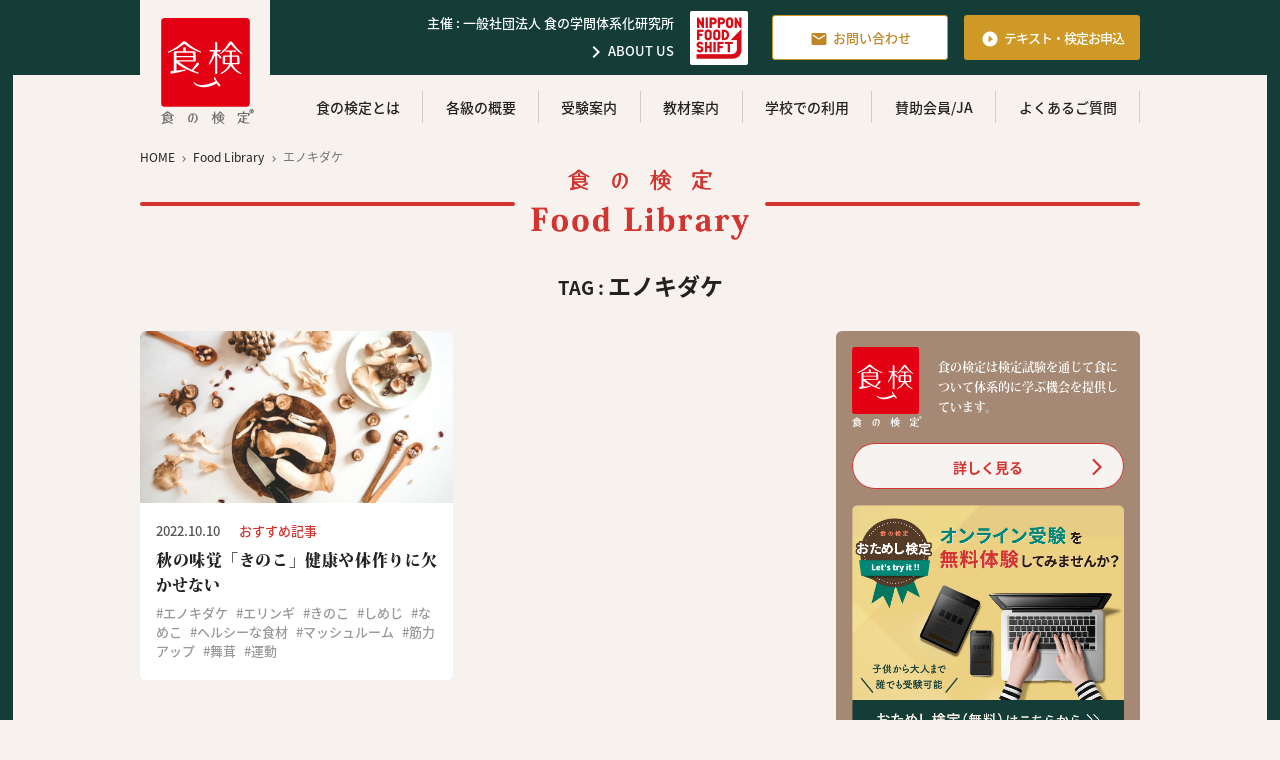

--- FILE ---
content_type: text/html; charset=UTF-8
request_url: https://www.syokuken.jp/food-library/tags/%E3%82%A8%E3%83%8E%E3%82%AD%E3%83%80%E3%82%B1/
body_size: 10903
content:
<!DOCTYPE html><html lang="ja"><head>  <script>(function(w,d,s,l,i){w[l]=w[l]||[];w[l].push({'gtm.start':
new Date().getTime(),event:'gtm.js'});var f=d.getElementsByTagName(s)[0],
j=d.createElement(s),dl=l!='dataLayer'?'&l='+l:'';j.async=true;j.src=
'https://www.googletagmanager.com/gtm.js?id='+i+dl;f.parentNode.insertBefore(j,f);
})(window,document,'script','dataLayer','GTM-NCBWD5J');</script> <meta charset="utf-8"><meta name="viewport" content="width=device-width, initial-scale=1, shrink-to-fit=no"><link rel="stylesheet" href="https://www.syokuken.jp/wp-content/themes/shokuken/css/bootstrap.min.css"><link href="https://www.syokuken.jp/wp-content/cache/autoptimize/css/autoptimize_single_99024bae28f0a7fab0827905ba4026ca.css?1705306056" rel="stylesheet"><link href="https://www.syokuken.jp/wp-content/cache/autoptimize/css/autoptimize_single_8c04f2382772cdf652fa0b0c6394447c.css" rel="stylesheet"><link href="https://www.syokuken.jp/wp-content/cache/autoptimize/css/autoptimize_single_fa25484e4e229df8495effd6d97b5e6b.css" rel="stylesheet"><link href="https://fonts.googleapis.com/icon?family=Material+Icons" rel="stylesheet"> <script>(function(d) {
var config = {
kitId: 'esk6dic',
scriptTimeout: 3000,
async: true
},
h=d.documentElement,t=setTimeout(function(){h.className=h.className.replace(/\bwf-loading\b/g,"")+" wf-inactive";},config.scriptTimeout),tk=d.createElement("script"),f=false,s=d.getElementsByTagName("script")[0],a;h.className+=" wf-loading";tk.src='https://use.typekit.net/'+config.kitId+'.js';tk.async=true;tk.onload=tk.onreadystatechange=function(){a=this.readyState;if(f||a&&a!="complete"&&a!="loaded")return;f=true;clearTimeout(t);try{Typekit.load(config)}catch(e){}};s.parentNode.insertBefore(tk,s)
  })(document);</script> <title>エノキダケ | Food Library | 食の検定 公式サイト</title><meta name="description" content="「食の検定」から食に関するさまざまな情報を発信！食の検定ウェブマガジン「Food Library フードライブラリー」【エノキダケ 】 の記事一覧はこちら。" /><meta name="robots" content="max-image-preview:large" /><meta name="google-site-verification" content="fgXr__ukPY2pU0LMKBvJhx8lYc5d49RhyC7bQ6G72xs" /><link rel="canonical" href="https://www.syokuken.jp/food-library/tags/%e3%82%a8%e3%83%8e%e3%82%ad%e3%83%80%e3%82%b1/" /><meta name="generator" content="All in One SEO (AIOSEO) 4.9.3" /> <script type="application/ld+json" class="aioseo-schema">{"@context":"https:\/\/schema.org","@graph":[{"@type":"BreadcrumbList","@id":"https:\/\/www.syokuken.jp\/food-library\/tags\/%E3%82%A8%E3%83%8E%E3%82%AD%E3%83%80%E3%82%B1\/#breadcrumblist","itemListElement":[{"@type":"ListItem","@id":"https:\/\/www.syokuken.jp#listItem","position":1,"name":"\u30db\u30fc\u30e0","item":"https:\/\/www.syokuken.jp","nextItem":{"@type":"ListItem","@id":"https:\/\/www.syokuken.jp\/food-library\/tags\/%e3%82%a8%e3%83%8e%e3%82%ad%e3%83%80%e3%82%b1\/#listItem","name":"\u30a8\u30ce\u30ad\u30c0\u30b1"}},{"@type":"ListItem","@id":"https:\/\/www.syokuken.jp\/food-library\/tags\/%e3%82%a8%e3%83%8e%e3%82%ad%e3%83%80%e3%82%b1\/#listItem","position":2,"name":"\u30a8\u30ce\u30ad\u30c0\u30b1","previousItem":{"@type":"ListItem","@id":"https:\/\/www.syokuken.jp#listItem","name":"\u30db\u30fc\u30e0"}}]},{"@type":"CollectionPage","@id":"https:\/\/www.syokuken.jp\/food-library\/tags\/%E3%82%A8%E3%83%8E%E3%82%AD%E3%83%80%E3%82%B1\/#collectionpage","url":"https:\/\/www.syokuken.jp\/food-library\/tags\/%E3%82%A8%E3%83%8E%E3%82%AD%E3%83%80%E3%82%B1\/","name":"\u30a8\u30ce\u30ad\u30c0\u30b1 | Food Library | \u98df\u306e\u691c\u5b9a \u516c\u5f0f\u30b5\u30a4\u30c8","description":"\u300c\u98df\u306e\u691c\u5b9a\u300d\u304b\u3089\u98df\u306b\u95a2\u3059\u308b\u3055\u307e\u3056\u307e\u306a\u60c5\u5831\u3092\u767a\u4fe1\uff01\u98df\u306e\u691c\u5b9a\u30a6\u30a7\u30d6\u30de\u30ac\u30b8\u30f3\u300cFood Library \u30d5\u30fc\u30c9\u30e9\u30a4\u30d6\u30e9\u30ea\u30fc\u300d\u3010\u30a8\u30ce\u30ad\u30c0\u30b1 \u3011 \u306e\u8a18\u4e8b\u4e00\u89a7\u306f\u3053\u3061\u3089\u3002","inLanguage":"ja","isPartOf":{"@id":"https:\/\/www.syokuken.jp\/#website"},"breadcrumb":{"@id":"https:\/\/www.syokuken.jp\/food-library\/tags\/%E3%82%A8%E3%83%8E%E3%82%AD%E3%83%80%E3%82%B1\/#breadcrumblist"}},{"@type":"Organization","@id":"https:\/\/www.syokuken.jp\/#organization","name":"\u98df\u306e\u691c\u5b9a\u516c\u5f0f\u30b5\u30a4\u30c8","description":"\u98df\u306e\u691c\u5b9a \u98df\u691c","url":"https:\/\/www.syokuken.jp\/","logo":{"@type":"ImageObject","url":"http:\/\/35.76.16.182\/wp-content\/uploads\/2021\/11\/fav.png","@id":"https:\/\/www.syokuken.jp\/food-library\/tags\/%E3%82%A8%E3%83%8E%E3%82%AD%E3%83%80%E3%82%B1\/#organizationLogo"},"image":{"@id":"https:\/\/www.syokuken.jp\/food-library\/tags\/%E3%82%A8%E3%83%8E%E3%82%AD%E3%83%80%E3%82%B1\/#organizationLogo"}},{"@type":"WebSite","@id":"https:\/\/www.syokuken.jp\/#website","url":"https:\/\/www.syokuken.jp\/","name":"\u98df\u306e\u691c\u5b9a \u516c\u5f0f\u30b5\u30a4\u30c8","description":"\u98df\u306e\u691c\u5b9a \u98df\u691c","inLanguage":"ja","publisher":{"@id":"https:\/\/www.syokuken.jp\/#organization"}}]}</script> <link rel='dns-prefetch' href='//challenges.cloudflare.com' /><link rel='dns-prefetch' href='//www.googletagmanager.com' /><link href='https://fonts.gstatic.com' crossorigin='anonymous' rel='preconnect' /><link rel="alternate" type="application/rss+xml" title="食の検定 公式サイト &raquo; エノキダケ タグのフィード" href="https://www.syokuken.jp/food-library/tags/%e3%82%a8%e3%83%8e%e3%82%ad%e3%83%80%e3%82%b1/feed/" /><style id='wp-img-auto-sizes-contain-inline-css' type='text/css'>img:is([sizes=auto i],[sizes^="auto," i]){contain-intrinsic-size:3000px 1500px}
/*# sourceURL=wp-img-auto-sizes-contain-inline-css */</style><style id='wp-block-library-inline-css' type='text/css'>:root{--wp-block-synced-color:#7a00df;--wp-block-synced-color--rgb:122,0,223;--wp-bound-block-color:var(--wp-block-synced-color);--wp-editor-canvas-background:#ddd;--wp-admin-theme-color:#007cba;--wp-admin-theme-color--rgb:0,124,186;--wp-admin-theme-color-darker-10:#006ba1;--wp-admin-theme-color-darker-10--rgb:0,107,160.5;--wp-admin-theme-color-darker-20:#005a87;--wp-admin-theme-color-darker-20--rgb:0,90,135;--wp-admin-border-width-focus:2px}@media (min-resolution:192dpi){:root{--wp-admin-border-width-focus:1.5px}}.wp-element-button{cursor:pointer}:root .has-very-light-gray-background-color{background-color:#eee}:root .has-very-dark-gray-background-color{background-color:#313131}:root .has-very-light-gray-color{color:#eee}:root .has-very-dark-gray-color{color:#313131}:root .has-vivid-green-cyan-to-vivid-cyan-blue-gradient-background{background:linear-gradient(135deg,#00d084,#0693e3)}:root .has-purple-crush-gradient-background{background:linear-gradient(135deg,#34e2e4,#4721fb 50%,#ab1dfe)}:root .has-hazy-dawn-gradient-background{background:linear-gradient(135deg,#faaca8,#dad0ec)}:root .has-subdued-olive-gradient-background{background:linear-gradient(135deg,#fafae1,#67a671)}:root .has-atomic-cream-gradient-background{background:linear-gradient(135deg,#fdd79a,#004a59)}:root .has-nightshade-gradient-background{background:linear-gradient(135deg,#330968,#31cdcf)}:root .has-midnight-gradient-background{background:linear-gradient(135deg,#020381,#2874fc)}:root{--wp--preset--font-size--normal:16px;--wp--preset--font-size--huge:42px}.has-regular-font-size{font-size:1em}.has-larger-font-size{font-size:2.625em}.has-normal-font-size{font-size:var(--wp--preset--font-size--normal)}.has-huge-font-size{font-size:var(--wp--preset--font-size--huge)}.has-text-align-center{text-align:center}.has-text-align-left{text-align:left}.has-text-align-right{text-align:right}.has-fit-text{white-space:nowrap!important}#end-resizable-editor-section{display:none}.aligncenter{clear:both}.items-justified-left{justify-content:flex-start}.items-justified-center{justify-content:center}.items-justified-right{justify-content:flex-end}.items-justified-space-between{justify-content:space-between}.screen-reader-text{border:0;clip-path:inset(50%);height:1px;margin:-1px;overflow:hidden;padding:0;position:absolute;width:1px;word-wrap:normal!important}.screen-reader-text:focus{background-color:#ddd;clip-path:none;color:#444;display:block;font-size:1em;height:auto;left:5px;line-height:normal;padding:15px 23px 14px;text-decoration:none;top:5px;width:auto;z-index:100000}html :where(.has-border-color){border-style:solid}html :where([style*=border-top-color]){border-top-style:solid}html :where([style*=border-right-color]){border-right-style:solid}html :where([style*=border-bottom-color]){border-bottom-style:solid}html :where([style*=border-left-color]){border-left-style:solid}html :where([style*=border-width]){border-style:solid}html :where([style*=border-top-width]){border-top-style:solid}html :where([style*=border-right-width]){border-right-style:solid}html :where([style*=border-bottom-width]){border-bottom-style:solid}html :where([style*=border-left-width]){border-left-style:solid}html :where(img[class*=wp-image-]){height:auto;max-width:100%}:where(figure){margin:0 0 1em}html :where(.is-position-sticky){--wp-admin--admin-bar--position-offset:var(--wp-admin--admin-bar--height,0px)}@media screen and (max-width:600px){html :where(.is-position-sticky){--wp-admin--admin-bar--position-offset:0px}}

/*# sourceURL=wp-block-library-inline-css */</style><style id='global-styles-inline-css' type='text/css'>:root{--wp--preset--aspect-ratio--square: 1;--wp--preset--aspect-ratio--4-3: 4/3;--wp--preset--aspect-ratio--3-4: 3/4;--wp--preset--aspect-ratio--3-2: 3/2;--wp--preset--aspect-ratio--2-3: 2/3;--wp--preset--aspect-ratio--16-9: 16/9;--wp--preset--aspect-ratio--9-16: 9/16;--wp--preset--color--black: #000000;--wp--preset--color--cyan-bluish-gray: #abb8c3;--wp--preset--color--white: #ffffff;--wp--preset--color--pale-pink: #f78da7;--wp--preset--color--vivid-red: #cf2e2e;--wp--preset--color--luminous-vivid-orange: #ff6900;--wp--preset--color--luminous-vivid-amber: #fcb900;--wp--preset--color--light-green-cyan: #7bdcb5;--wp--preset--color--vivid-green-cyan: #00d084;--wp--preset--color--pale-cyan-blue: #8ed1fc;--wp--preset--color--vivid-cyan-blue: #0693e3;--wp--preset--color--vivid-purple: #9b51e0;--wp--preset--gradient--vivid-cyan-blue-to-vivid-purple: linear-gradient(135deg,rgb(6,147,227) 0%,rgb(155,81,224) 100%);--wp--preset--gradient--light-green-cyan-to-vivid-green-cyan: linear-gradient(135deg,rgb(122,220,180) 0%,rgb(0,208,130) 100%);--wp--preset--gradient--luminous-vivid-amber-to-luminous-vivid-orange: linear-gradient(135deg,rgb(252,185,0) 0%,rgb(255,105,0) 100%);--wp--preset--gradient--luminous-vivid-orange-to-vivid-red: linear-gradient(135deg,rgb(255,105,0) 0%,rgb(207,46,46) 100%);--wp--preset--gradient--very-light-gray-to-cyan-bluish-gray: linear-gradient(135deg,rgb(238,238,238) 0%,rgb(169,184,195) 100%);--wp--preset--gradient--cool-to-warm-spectrum: linear-gradient(135deg,rgb(74,234,220) 0%,rgb(151,120,209) 20%,rgb(207,42,186) 40%,rgb(238,44,130) 60%,rgb(251,105,98) 80%,rgb(254,248,76) 100%);--wp--preset--gradient--blush-light-purple: linear-gradient(135deg,rgb(255,206,236) 0%,rgb(152,150,240) 100%);--wp--preset--gradient--blush-bordeaux: linear-gradient(135deg,rgb(254,205,165) 0%,rgb(254,45,45) 50%,rgb(107,0,62) 100%);--wp--preset--gradient--luminous-dusk: linear-gradient(135deg,rgb(255,203,112) 0%,rgb(199,81,192) 50%,rgb(65,88,208) 100%);--wp--preset--gradient--pale-ocean: linear-gradient(135deg,rgb(255,245,203) 0%,rgb(182,227,212) 50%,rgb(51,167,181) 100%);--wp--preset--gradient--electric-grass: linear-gradient(135deg,rgb(202,248,128) 0%,rgb(113,206,126) 100%);--wp--preset--gradient--midnight: linear-gradient(135deg,rgb(2,3,129) 0%,rgb(40,116,252) 100%);--wp--preset--font-size--small: 13px;--wp--preset--font-size--medium: 20px;--wp--preset--font-size--large: 36px;--wp--preset--font-size--x-large: 42px;--wp--preset--spacing--20: 0.44rem;--wp--preset--spacing--30: 0.67rem;--wp--preset--spacing--40: 1rem;--wp--preset--spacing--50: 1.5rem;--wp--preset--spacing--60: 2.25rem;--wp--preset--spacing--70: 3.38rem;--wp--preset--spacing--80: 5.06rem;--wp--preset--shadow--natural: 6px 6px 9px rgba(0, 0, 0, 0.2);--wp--preset--shadow--deep: 12px 12px 50px rgba(0, 0, 0, 0.4);--wp--preset--shadow--sharp: 6px 6px 0px rgba(0, 0, 0, 0.2);--wp--preset--shadow--outlined: 6px 6px 0px -3px rgb(255, 255, 255), 6px 6px rgb(0, 0, 0);--wp--preset--shadow--crisp: 6px 6px 0px rgb(0, 0, 0);}:where(.is-layout-flex){gap: 0.5em;}:where(.is-layout-grid){gap: 0.5em;}body .is-layout-flex{display: flex;}.is-layout-flex{flex-wrap: wrap;align-items: center;}.is-layout-flex > :is(*, div){margin: 0;}body .is-layout-grid{display: grid;}.is-layout-grid > :is(*, div){margin: 0;}:where(.wp-block-columns.is-layout-flex){gap: 2em;}:where(.wp-block-columns.is-layout-grid){gap: 2em;}:where(.wp-block-post-template.is-layout-flex){gap: 1.25em;}:where(.wp-block-post-template.is-layout-grid){gap: 1.25em;}.has-black-color{color: var(--wp--preset--color--black) !important;}.has-cyan-bluish-gray-color{color: var(--wp--preset--color--cyan-bluish-gray) !important;}.has-white-color{color: var(--wp--preset--color--white) !important;}.has-pale-pink-color{color: var(--wp--preset--color--pale-pink) !important;}.has-vivid-red-color{color: var(--wp--preset--color--vivid-red) !important;}.has-luminous-vivid-orange-color{color: var(--wp--preset--color--luminous-vivid-orange) !important;}.has-luminous-vivid-amber-color{color: var(--wp--preset--color--luminous-vivid-amber) !important;}.has-light-green-cyan-color{color: var(--wp--preset--color--light-green-cyan) !important;}.has-vivid-green-cyan-color{color: var(--wp--preset--color--vivid-green-cyan) !important;}.has-pale-cyan-blue-color{color: var(--wp--preset--color--pale-cyan-blue) !important;}.has-vivid-cyan-blue-color{color: var(--wp--preset--color--vivid-cyan-blue) !important;}.has-vivid-purple-color{color: var(--wp--preset--color--vivid-purple) !important;}.has-black-background-color{background-color: var(--wp--preset--color--black) !important;}.has-cyan-bluish-gray-background-color{background-color: var(--wp--preset--color--cyan-bluish-gray) !important;}.has-white-background-color{background-color: var(--wp--preset--color--white) !important;}.has-pale-pink-background-color{background-color: var(--wp--preset--color--pale-pink) !important;}.has-vivid-red-background-color{background-color: var(--wp--preset--color--vivid-red) !important;}.has-luminous-vivid-orange-background-color{background-color: var(--wp--preset--color--luminous-vivid-orange) !important;}.has-luminous-vivid-amber-background-color{background-color: var(--wp--preset--color--luminous-vivid-amber) !important;}.has-light-green-cyan-background-color{background-color: var(--wp--preset--color--light-green-cyan) !important;}.has-vivid-green-cyan-background-color{background-color: var(--wp--preset--color--vivid-green-cyan) !important;}.has-pale-cyan-blue-background-color{background-color: var(--wp--preset--color--pale-cyan-blue) !important;}.has-vivid-cyan-blue-background-color{background-color: var(--wp--preset--color--vivid-cyan-blue) !important;}.has-vivid-purple-background-color{background-color: var(--wp--preset--color--vivid-purple) !important;}.has-black-border-color{border-color: var(--wp--preset--color--black) !important;}.has-cyan-bluish-gray-border-color{border-color: var(--wp--preset--color--cyan-bluish-gray) !important;}.has-white-border-color{border-color: var(--wp--preset--color--white) !important;}.has-pale-pink-border-color{border-color: var(--wp--preset--color--pale-pink) !important;}.has-vivid-red-border-color{border-color: var(--wp--preset--color--vivid-red) !important;}.has-luminous-vivid-orange-border-color{border-color: var(--wp--preset--color--luminous-vivid-orange) !important;}.has-luminous-vivid-amber-border-color{border-color: var(--wp--preset--color--luminous-vivid-amber) !important;}.has-light-green-cyan-border-color{border-color: var(--wp--preset--color--light-green-cyan) !important;}.has-vivid-green-cyan-border-color{border-color: var(--wp--preset--color--vivid-green-cyan) !important;}.has-pale-cyan-blue-border-color{border-color: var(--wp--preset--color--pale-cyan-blue) !important;}.has-vivid-cyan-blue-border-color{border-color: var(--wp--preset--color--vivid-cyan-blue) !important;}.has-vivid-purple-border-color{border-color: var(--wp--preset--color--vivid-purple) !important;}.has-vivid-cyan-blue-to-vivid-purple-gradient-background{background: var(--wp--preset--gradient--vivid-cyan-blue-to-vivid-purple) !important;}.has-light-green-cyan-to-vivid-green-cyan-gradient-background{background: var(--wp--preset--gradient--light-green-cyan-to-vivid-green-cyan) !important;}.has-luminous-vivid-amber-to-luminous-vivid-orange-gradient-background{background: var(--wp--preset--gradient--luminous-vivid-amber-to-luminous-vivid-orange) !important;}.has-luminous-vivid-orange-to-vivid-red-gradient-background{background: var(--wp--preset--gradient--luminous-vivid-orange-to-vivid-red) !important;}.has-very-light-gray-to-cyan-bluish-gray-gradient-background{background: var(--wp--preset--gradient--very-light-gray-to-cyan-bluish-gray) !important;}.has-cool-to-warm-spectrum-gradient-background{background: var(--wp--preset--gradient--cool-to-warm-spectrum) !important;}.has-blush-light-purple-gradient-background{background: var(--wp--preset--gradient--blush-light-purple) !important;}.has-blush-bordeaux-gradient-background{background: var(--wp--preset--gradient--blush-bordeaux) !important;}.has-luminous-dusk-gradient-background{background: var(--wp--preset--gradient--luminous-dusk) !important;}.has-pale-ocean-gradient-background{background: var(--wp--preset--gradient--pale-ocean) !important;}.has-electric-grass-gradient-background{background: var(--wp--preset--gradient--electric-grass) !important;}.has-midnight-gradient-background{background: var(--wp--preset--gradient--midnight) !important;}.has-small-font-size{font-size: var(--wp--preset--font-size--small) !important;}.has-medium-font-size{font-size: var(--wp--preset--font-size--medium) !important;}.has-large-font-size{font-size: var(--wp--preset--font-size--large) !important;}.has-x-large-font-size{font-size: var(--wp--preset--font-size--x-large) !important;}
/*# sourceURL=global-styles-inline-css */</style><style id='classic-theme-styles-inline-css' type='text/css'>/*! This file is auto-generated */
.wp-block-button__link{color:#fff;background-color:#32373c;border-radius:9999px;box-shadow:none;text-decoration:none;padding:calc(.667em + 2px) calc(1.333em + 2px);font-size:1.125em}.wp-block-file__button{background:#32373c;color:#fff;text-decoration:none}
/*# sourceURL=/wp-includes/css/classic-themes.min.css */</style><link rel='stylesheet' id='contact-form-7-css' href='https://www.syokuken.jp/wp-content/cache/autoptimize/css/autoptimize_single_64ac31699f5326cb3c76122498b76f66.css?ver=6.1.4' type='text/css' media='all' />  <script type="text/javascript" src="https://www.googletagmanager.com/gtag/js?id=G-XC7Q0QEB8E" id="google_gtagjs-js" async></script> <script type="text/javascript" id="google_gtagjs-js-after">window.dataLayer = window.dataLayer || [];function gtag(){dataLayer.push(arguments);}
gtag("set","linker",{"domains":["www.syokuken.jp"]});
gtag("js", new Date());
gtag("set", "developer_id.dZTNiMT", true);
gtag("config", "G-XC7Q0QEB8E");
//# sourceURL=google_gtagjs-js-after</script> <link rel="https://api.w.org/" href="https://www.syokuken.jp/wp-json/" /><link rel="alternate" title="JSON" type="application/json" href="https://www.syokuken.jp/wp-json/wp/v2/tags/290" /><link rel="EditURI" type="application/rsd+xml" title="RSD" href="https://www.syokuken.jp/xmlrpc.php?rsd" /><meta name="generator" content="WordPress 6.9" /><meta name="generator" content="Site Kit by Google 1.170.0" /><link rel="icon" href="https://www.syokuken.jp/wp-content/uploads/2021/11/cropped-fav-32x32.png" sizes="32x32" /><link rel="icon" href="https://www.syokuken.jp/wp-content/uploads/2021/11/cropped-fav-192x192.png" sizes="192x192" /><link rel="apple-touch-icon" href="https://www.syokuken.jp/wp-content/uploads/2021/11/cropped-fav-180x180.png" /><meta name="msapplication-TileImage" content="https://www.syokuken.jp/wp-content/uploads/2021/11/cropped-fav-270x270.png" /></head><body> <noscript><iframe src="https://www.googletagmanager.com/ns.html?id=GTM-NCBWD5J"
height="0" width="0" style="display:none;visibility:hidden"></iframe></noscript><div class="h1-wrapper"><h1>食の検定 食検</h1><header class="fixed-top bg-bg"><div id="header-info" class="bg-dgreen px-2 px-lg-0"><div class="container-lg d-flex align-items-center navbar-expand-lg position-relative"><div class="top-logo bg-bg ml-md-3 ml-lg-0"><a href="https://www.syokuken.jp" class="d-block"><img src="https://www.syokuken.jp/wp-content/themes/shokuken/img/logo.svg" class="mx-auto d-block img-fluid" alt="食の検定"></a></div><p class="text-right ml-auto size-s fw-500 d-none d-lg-block"><a href="http://www.fefri.jp" target="_blank" rel="noopener" class="text-white">主催 : 一般社団法人 食の学問体系化研究所</a><a href="https://www.syokuken.jp/about-us/" class="text-white d-block pt-1"><span class="material-icons">&#xe409;</span>ABOUT US</a></p> <a href="https://nippon-food-shift.maff.go.jp" class="d-none d-lg-block" target="_blank" rel="noopener"><img src="https://www.syokuken.jp/wp-content/themes/shokuken/img/top-n.png" width="58px" height="54px" class="ml-3" alt="NIPPON FOOD SHIFT ニッポンフードシフト"></a> <a class="header-btn btn-border-yellow size-s ml-auto ml-lg-4" href="https://www.syokuken.jp/contact/"><span class="material-icons">&#xe0be;</span>お問い合わせ</a> <a class="header-btn btn-yellow text-white size-s ml-2 ml-sm-3 pt-2 pt-sm-0" href="https://www.syokuken.jp/apply/"><span class="material-icons d-none d-sm-inline">&#xe038;</span>テキスト・検定<br class="d-sm-none">お申込</a> <button class="navbar-toggler pr-4 pl-3 pr-md-5 pl-md-4" type="button" data-toggle="collapse" data-target="#top-navigations"> <span class="navbar-toggler-icon"></span> <span class="navbar-toggler-icon"></span> <span class="navbar-toggler-icon"></span> </button></div></div><nav class="navbar navbar-expand-lg md-green"><div class="container"><div class="collapse navbar-collapse pb-4 pb-lg-0" id="top-navigations"><ul class="navbar-nav mx-3 mx-md-0 ml-lg-auto my-lg-3 fw-500 text-center"><li><a href="https://www.syokuken.jp/about/">食の検定とは</a></li><li><a href="https://www.syokuken.jp/level/">各級の概要</a></li><li><a href="https://www.syokuken.jp/guide/">受験案内</a></li><li><a href="https://www.syokuken.jp/textbook/">教材案内</a></li><li><a href="https://www.syokuken.jp/school/">学校での利用</a></li><li><a href="https://www.syokuken.jp/member/">賛助会員/JA</a></li><li><a href="https://www.syokuken.jp/faq/">よくあるご質問</a></li><li class="d-lg-none"><a href="https://www.syokuken.jp/about-us/">ABOUT US</a></li><li class="d-lg-none"><a href="https://www.syokuken.jp/food-library/">Food Library</a></li></ul><div class="d-lg-none text-center"> <a href="http://www.fefri.jp" target="_blank" class="d-block mt-3 mb-4">主催 : 一般社団法人 食の学問体系化研究所</a><div class="d-flex justify-content-center"> <a href="https://www.facebook.com/syokuken/" target="_blank" class="px-2"><noscript><img src="https://www.syokuken.jp/wp-content/themes/shokuken/img/facebook.svg" width="30px" alt="食検 フェイスブック"></noscript><img class="lazyload" src='data:image/svg+xml,%3Csvg%20xmlns=%22http://www.w3.org/2000/svg%22%20viewBox=%220%200%2030%2020%22%3E%3C/svg%3E' data-src="https://www.syokuken.jp/wp-content/themes/shokuken/img/facebook.svg" width="30px" alt="食検 フェイスブック"></a> <a href="https://twitter.com/syoku_no_kentei/" target="_blank" class="px-2"><noscript><img src="https://www.syokuken.jp/wp-content/themes/shokuken/img/twitter.svg" width="30px" alt="食の検定 ツイッター"></noscript><img class="lazyload" src='data:image/svg+xml,%3Csvg%20xmlns=%22http://www.w3.org/2000/svg%22%20viewBox=%220%200%2030%2020%22%3E%3C/svg%3E' data-src="https://www.syokuken.jp/wp-content/themes/shokuken/img/twitter.svg" width="30px" alt="食の検定 ツイッター"></a> <a href="https://www.instagram.com/syoku_no_kentei/" target="_blank" class="px-2"><noscript><img src="https://www.syokuken.jp/wp-content/themes/shokuken/img/instagram.svg" width="30px" alt="食検 インスタグラム"></noscript><img class="lazyload" src='data:image/svg+xml,%3Csvg%20xmlns=%22http://www.w3.org/2000/svg%22%20viewBox=%220%200%2030%2020%22%3E%3C/svg%3E' data-src="https://www.syokuken.jp/wp-content/themes/shokuken/img/instagram.svg" width="30px" alt="食検 インスタグラム"></a></div></div></div></div></nav></header><div class="container-lg page-pd"><div class="breadcrumbs" typeof="BreadcrumbList" vocab="https://schema.org/"> <span property="itemListElement" typeof="ListItem"><a property="item" typeof="WebPage" title="Go to 食の検定 公式サイト." href="https://www.syokuken.jp" class="home" ><span property="name">HOME</span></a><meta property="position" content="1"></span><span class="material-icons"> &#xe409; </span><span property="itemListElement" typeof="ListItem"><a property="item" typeof="WebPage" title="Go to Food Library." href="https://www.syokuken.jp/food-library/" class="post-root post post-post" ><span property="name">Food Library</span></a><meta property="position" content="2"></span><span class="material-icons"> &#xe409; </span><span property="itemListElement" typeof="ListItem"><span property="name" class="archive taxonomy post_tag current-item">エノキダケ</span><meta property="url" content="https://www.syokuken.jp/food-library/tags/%e3%82%a8%e3%83%8e%e3%82%ad%e3%83%80%e3%82%b1/"><meta property="position" content="3"></span></div></div><div class="container-lg mt-3 mt-sm-0"><div class="fl-title d-flex align-items-center"><a href="https://www.syokuken.jp/food-library/"><noscript><img src="https://www.syokuken.jp/wp-content/themes/shokuken/img/fl-logo.png" alt="食検 フードライブラリー" class="img-fluid px-3"></noscript><img src='data:image/svg+xml,%3Csvg%20xmlns=%22http://www.w3.org/2000/svg%22%20viewBox=%220%200%20210%20140%22%3E%3C/svg%3E' data-src="https://www.syokuken.jp/wp-content/themes/shokuken/img/fl-logo.png" alt="食検 フードライブラリー" class="lazyload img-fluid px-3"></a></div></div><div class="container-lg pt-3 pt-sm-4 mb-5 pb-3"><div class="text-center title-m fw-700 mb-4"><small>TAG : </small> エノキダケ</div><div class="row"><div id="fl" class="col-lg-8"><div class="row blog-cantent"><div class="col-sm-6 col-md-6 pb-4"> <a href="https://www.syokuken.jp/food-library/3547/"><div class="card mb-2 h-100"><div class="fl-item"> <noscript><img src="https://www.syokuken.jp/wp-content/uploads/0C06BD7A-0D47-4E68-883B-509FAEB86E0A.jpeg" alt="秋の味覚「きのこ」健康や体作りに欠かせない" class="img-fluid br6-6"></noscript><img src='data:image/svg+xml,%3Csvg%20xmlns=%22http://www.w3.org/2000/svg%22%20viewBox=%220%200%20210%20140%22%3E%3C/svg%3E' data-src="https://www.syokuken.jp/wp-content/uploads/0C06BD7A-0D47-4E68-883B-509FAEB86E0A.jpeg" alt="秋の味覚「きのこ」健康や体作りに欠かせない" class="lazyload img-fluid br6-6"></div><div class="card-body"> <span class="text-dgray fw-500 pr-3 size-s">2022.10.10</span> <span class="text-red fw-500 size-s">おすすめ記事</span><h2 class="text-min fw-900 my-1 text-justify">秋の味覚「きのこ」健康や体作りに欠かせない</h2><ul class="tag-list fw-500"><li><a href="https://www.syokuken.jp/food-library/tags/%e3%82%a8%e3%83%8e%e3%82%ad%e3%83%80%e3%82%b1/">エノキダケ</a></li><li><a href="https://www.syokuken.jp/food-library/tags/%e3%82%a8%e3%83%aa%e3%83%b3%e3%82%ae/">エリンギ</a></li><li><a href="https://www.syokuken.jp/food-library/tags/%e3%81%8d%e3%81%ae%e3%81%93/">きのこ</a></li><li><a href="https://www.syokuken.jp/food-library/tags/%e3%81%97%e3%82%81%e3%81%98/">しめじ</a></li><li><a href="https://www.syokuken.jp/food-library/tags/%e3%81%aa%e3%82%81%e3%81%93/">なめこ</a></li><li><a href="https://www.syokuken.jp/food-library/tags/%e3%83%98%e3%83%ab%e3%82%b7%e3%83%bc%e3%81%aa%e9%a3%9f%e6%9d%90/">ヘルシーな食材</a></li><li><a href="https://www.syokuken.jp/food-library/tags/%e3%83%9e%e3%83%83%e3%82%b7%e3%83%a5%e3%83%ab%e3%83%bc%e3%83%a0/">マッシュルーム</a></li><li><a href="https://www.syokuken.jp/food-library/tags/%e7%ad%8b%e5%8a%9b%e3%82%a2%e3%83%83%e3%83%97/">筋力アップ</a></li><li><a href="https://www.syokuken.jp/food-library/tags/%e8%88%9e%e8%8c%b8/">舞茸</a></li><li><a href="https://www.syokuken.jp/food-library/tags/%e9%81%8b%e5%8b%95/">運動</a></li></ul></div></div> </a></div></div><div class="mt-3 text-center"><div class='wp-pagenavi' role='navigation'> <span class='pages'>1 / 1</span><span aria-current='page' class='current'>1</span></div></div></div><div id="fl-side" class="col-lg-4 pl-lg-4 mt-5 mt-lg-0"><div class="bg-lbrown p-3 mx-auto br6" style="max-width:340px"><div class="d-flex align-items-center"> <noscript><img src="https://www.syokuken.jp/wp-content/themes/shokuken/img/blog3-logo.svg" alt="食の検定" class="img-fluid d-block mr-3"></noscript><img src='data:image/svg+xml,%3Csvg%20xmlns=%22http://www.w3.org/2000/svg%22%20viewBox=%220%200%20210%20140%22%3E%3C/svg%3E' data-src="https://www.syokuken.jp/wp-content/themes/shokuken/img/blog3-logo.svg" alt="食の検定" class="lazyload img-fluid d-block mr-3"><p class="text-white text-min size-xs">食の検定は検定試験を通じて食について体系的に学ぶ機会を提供しています。</p></div> <a class="btn btn-border-red d-block mt-3 mx-auto" href="https://www.syokuken.jp/about/">詳しく見る</a> <a href="https://kentei.syokuken.jp//examinations/YSKoESYzU6VeCgHFgArJ" class="d-block mt-3"><noscript><img src="https://www.syokuken.jp/wp-content/themes/shokuken/img/guide-online5.png" alt="食の検定 お試し検定 オンライン受験体験" class="img-fluid br6"></noscript><img src='data:image/svg+xml,%3Csvg%20xmlns=%22http://www.w3.org/2000/svg%22%20viewBox=%220%200%20210%20140%22%3E%3C/svg%3E' data-src="https://www.syokuken.jp/wp-content/themes/shokuken/img/guide-online5.png" alt="食の検定 お試し検定 オンライン受験体験" class="lazyload img-fluid br6"></a></div><div class="row pt-3 side-category sm-cantent"><div class="col-sm-6 col-lg-12 mt-4"><div class="card"><div class="card-header bg-lgreen text-white text-min fw-900 title-s text-center"> CATEGORY</div><ul class="list-group list-group-flush fw-500 size-m"><li class="list-group-item"><a href="https://www.syokuken.jp/food-library/cat/%e3%83%ac%e3%82%b7%e3%83%94/" class="d-block">レシピ</a></li><li class="list-group-item"><a href="https://www.syokuken.jp/food-library/cat/%e6%97%ac%e7%b4%a0%e6%9d%90/" class="d-block">旬素材</a></li><li class="list-group-item"><a href="https://www.syokuken.jp/food-library/cat/%e9%a3%9f%e3%81%a8%e5%81%a5%e5%ba%b7/" class="d-block">食と健康</a></li><li class="list-group-item"><a href="https://www.syokuken.jp/food-library/cat/top/" class="d-block">おすすめ記事</a></li></ul></div></div><div class="col-sm-6 col-lg-12 mt-4"><div class="card"><div class="card-header bg-lgreen text-white title-s text-min fw-900 text-center"> TAGS</div><ul class="tag-list-m fw-500 px-4 py-3 size-m"><li><a href='https://www.syokuken.jp/food-library/tags/%e3%82%a8%e3%83%8d%e3%83%ab%e3%82%ae%e3%83%bc/'>#エネルギー</a></li><li><a href='https://www.syokuken.jp/food-library/tags/%e9%81%8b%e5%8b%95-2/'>#運動</a></li><li><a href='https://www.syokuken.jp/food-library/tags/%e9%a3%9f%e4%ba%8b/'>#食事</a></li><li><a href='https://www.syokuken.jp/food-library/tags/1%e6%97%a53%e9%a3%9f/'>1日3食</a></li><li><a href='https://www.syokuken.jp/food-library/tags/8020%e9%81%8b%e5%8b%95/'>8020運動</a></li><li><a href='https://www.syokuken.jp/food-library/tags/bmi/'>BMI</a></li><li><a href='https://www.syokuken.jp/food-library/tags/dash%e9%a3%9f/'>DASH食</a></li><li><a href='https://www.syokuken.jp/food-library/tags/dha/'>DHA</a></li><li><a href='https://www.syokuken.jp/food-library/tags/epa/'>EPA</a></li><li><a href='https://www.syokuken.jp/food-library/tags/pepper/'>pepper</a></li><li><a href='https://www.syokuken.jp/food-library/tags/%ce%b2%ef%bc%8d%e3%82%ab%e3%83%ad%e3%83%86%e3%83%b3/'>β－カロテン</a></li><li><a href='https://www.syokuken.jp/food-library/tags/%ce%b2-%e3%82%b0%e3%83%ab%e3%82%ab%e3%83%b3/'>β-グルカン</a></li><li><a href='https://www.syokuken.jp/food-library/tags/%e3%81%82%e3%81%98/'>あじ</a></li><li><a href='https://www.syokuken.jp/food-library/tags/%e3%82%a2%e3%82%b9%e3%82%bf%e3%82%ad%e3%82%b5%e3%83%b3%e3%83%81%e3%83%b3/'>アスタキサンチン</a></li><li><a href='https://www.syokuken.jp/food-library/tags/%e3%82%a2%e3%83%ab%e3%82%b3%e3%83%bc%e3%83%ab/'>アルコール</a></li><li><a href='https://www.syokuken.jp/food-library/tags/%e3%82%a2%e3%83%b3%e3%83%81%e3%82%a8%e3%82%a4%e3%82%b8%e3%83%b3%e3%82%b0/'>アンチエイジング</a></li><li><a href='https://www.syokuken.jp/food-library/tags/%e3%81%84%e3%81%a1%e3%81%94/'>いちご</a></li><li><a href='https://www.syokuken.jp/food-library/tags/%e3%81%86%e3%81%be%e7%85%ae/'>うま煮</a></li><li><a href='https://www.syokuken.jp/food-library/tags/%e3%82%a8%e3%83%8d%e3%83%ab%e3%82%ae%e3%83%bc-2/'>エネルギー</a></li><li><a href='https://www.syokuken.jp/food-library/tags/%e3%82%a8%e3%83%8e%e3%82%ad%e3%83%80%e3%82%b1/'>エノキダケ</a></li></ul></div></div></div><div class="title-s text-min fw-900 text-center mt-5 mb-3">ランキング</div><div id="ranking"><div class="row sm-cantent"><div class="col-sm-6 col-lg-12"><div class="row no-gutters mb-3"><div class="col-6 position-relative ranking-in"><div class="side-fl-item"> <a href="https://www.syokuken.jp/food-library/5040/"> <noscript><img src="https://www.syokuken.jp/wp-content/themes/shokuken/img/no-image.jpg" alt="冬の入浴はヒートショックに注意" class="img-fluid bl6-6"></noscript><img src='data:image/svg+xml,%3Csvg%20xmlns=%22http://www.w3.org/2000/svg%22%20viewBox=%220%200%20210%20140%22%3E%3C/svg%3E' data-src="https://www.syokuken.jp/wp-content/themes/shokuken/img/no-image.jpg" alt="冬の入浴はヒートショックに注意" class="lazyload img-fluid bl6-6"> </a></div></div><div class="col-6 bg-white bb6-6 py-2 px-3 text-justify"> <a href="https://www.syokuken.jp/food-library/5040/"> <span class="text-green fw-500 pr-3 size-s">2026.01.19</span><h3 class="text-black"> 冬の入浴はヒートショックに注意</h3> </a></div></div></div><div class="col-sm-6 col-lg-12"><div class="row no-gutters mb-3"><div class="col-6 position-relative ranking-in"><div class="side-fl-item"> <a href="https://www.syokuken.jp/food-library/5036/"> <noscript><img src="https://www.syokuken.jp/wp-content/themes/shokuken/img/no-image.jpg" alt="冬は塩分の摂りすぎに注意！" class="img-fluid bl6-6"></noscript><img src='data:image/svg+xml,%3Csvg%20xmlns=%22http://www.w3.org/2000/svg%22%20viewBox=%220%200%20210%20140%22%3E%3C/svg%3E' data-src="https://www.syokuken.jp/wp-content/themes/shokuken/img/no-image.jpg" alt="冬は塩分の摂りすぎに注意！" class="lazyload img-fluid bl6-6"> </a></div></div><div class="col-6 bg-white bb6-6 py-2 px-3 text-justify"> <a href="https://www.syokuken.jp/food-library/5036/"> <span class="text-green fw-500 pr-3 size-s">2026.01.08</span><h3 class="text-black"> 冬は塩分の摂りすぎに注意！</h3> </a></div></div></div><div class="col-sm-6 col-lg-12"><div class="row no-gutters mb-3"><div class="col-6 position-relative ranking-in"><div class="side-fl-item"> <a href="https://www.syokuken.jp/food-library/5033/"> <noscript><img src="https://www.syokuken.jp/wp-content/themes/shokuken/img/no-image.jpg" alt="ウインター・ブルーとは？ " class="img-fluid bl6-6"></noscript><img src='data:image/svg+xml,%3Csvg%20xmlns=%22http://www.w3.org/2000/svg%22%20viewBox=%220%200%20210%20140%22%3E%3C/svg%3E' data-src="https://www.syokuken.jp/wp-content/themes/shokuken/img/no-image.jpg" alt="ウインター・ブルーとは？ " class="lazyload img-fluid bl6-6"> </a></div></div><div class="col-6 bg-white bb6-6 py-2 px-3 text-justify"> <a href="https://www.syokuken.jp/food-library/5033/"> <span class="text-green fw-500 pr-3 size-s">2025.12.16</span><h3 class="text-black"> ウインター・ブルーとは？ </h3> </a></div></div></div><div class="col-sm-6 col-lg-12"><div class="row no-gutters mb-3"><div class="col-6 position-relative ranking-in"><div class="side-fl-item"> <a href="https://www.syokuken.jp/food-library/5029/"> <noscript><img src="https://www.syokuken.jp/wp-content/themes/shokuken/img/no-image.jpg" alt="血糖値スパイクとは？" class="img-fluid bl6-6"></noscript><img src='data:image/svg+xml,%3Csvg%20xmlns=%22http://www.w3.org/2000/svg%22%20viewBox=%220%200%20210%20140%22%3E%3C/svg%3E' data-src="https://www.syokuken.jp/wp-content/themes/shokuken/img/no-image.jpg" alt="血糖値スパイクとは？" class="lazyload img-fluid bl6-6"> </a></div></div><div class="col-6 bg-white bb6-6 py-2 px-3 text-justify"> <a href="https://www.syokuken.jp/food-library/5029/"> <span class="text-green fw-500 pr-3 size-s">2025.12.09</span><h3 class="text-black"> 血糖値スパイクとは？</h3> </a></div></div></div></div></div><div class="title-s text-min fw-900 text-center mt-4 mb-3">最新の記事</div><div class="row sm-cantent"><div class="col-sm-6 col-lg-12"><div class="row no-gutters mb-3"><div class="col-6 position-relative ranking-in"><div class="side-fl-item"> <a href="https://www.syokuken.jp/food-library/5040/"> <noscript><img src="https://www.syokuken.jp/wp-content/themes/shokuken/img/no-image.jpg" alt="冬の入浴はヒートショックに注意" class="img-fluid bl6-6"></noscript><img src='data:image/svg+xml,%3Csvg%20xmlns=%22http://www.w3.org/2000/svg%22%20viewBox=%220%200%20210%20140%22%3E%3C/svg%3E' data-src="https://www.syokuken.jp/wp-content/themes/shokuken/img/no-image.jpg" alt="冬の入浴はヒートショックに注意" class="lazyload img-fluid bl6-6"> </a></div></div><div class="col-6 bg-white bb6-6 py-2 px-3 text-justify"> <a href="https://www.syokuken.jp/food-library/5040/"> <span class="text-green fw-500 pr-3 size-s">2026.01.19</span><h3 class="text-black"> 冬の入浴はヒートショックに注意</h3> </a></div></div></div><div class="col-sm-6 col-lg-12"><div class="row no-gutters mb-3"><div class="col-6 position-relative ranking-in"><div class="side-fl-item"> <a href="https://www.syokuken.jp/food-library/5036/"> <noscript><img src="https://www.syokuken.jp/wp-content/themes/shokuken/img/no-image.jpg" alt="冬は塩分の摂りすぎに注意！" class="img-fluid bl6-6"></noscript><img src='data:image/svg+xml,%3Csvg%20xmlns=%22http://www.w3.org/2000/svg%22%20viewBox=%220%200%20210%20140%22%3E%3C/svg%3E' data-src="https://www.syokuken.jp/wp-content/themes/shokuken/img/no-image.jpg" alt="冬は塩分の摂りすぎに注意！" class="lazyload img-fluid bl6-6"> </a></div></div><div class="col-6 bg-white bb6-6 py-2 px-3 text-justify"> <a href="https://www.syokuken.jp/food-library/5036/"> <span class="text-green fw-500 pr-3 size-s">2026.01.08</span><h3 class="text-black"> 冬は塩分の摂りすぎに注意！</h3> </a></div></div></div><div class="col-sm-6 col-lg-12"><div class="row no-gutters mb-3"><div class="col-6 position-relative ranking-in"><div class="side-fl-item"> <a href="https://www.syokuken.jp/food-library/5033/"> <noscript><img src="https://www.syokuken.jp/wp-content/themes/shokuken/img/no-image.jpg" alt="ウインター・ブルーとは？ " class="img-fluid bl6-6"></noscript><img src='data:image/svg+xml,%3Csvg%20xmlns=%22http://www.w3.org/2000/svg%22%20viewBox=%220%200%20210%20140%22%3E%3C/svg%3E' data-src="https://www.syokuken.jp/wp-content/themes/shokuken/img/no-image.jpg" alt="ウインター・ブルーとは？ " class="lazyload img-fluid bl6-6"> </a></div></div><div class="col-6 bg-white bb6-6 py-2 px-3 text-justify"> <a href="https://www.syokuken.jp/food-library/5033/"> <span class="text-green fw-500 pr-3 size-s">2025.12.16</span><h3 class="text-black"> ウインター・ブルーとは？ </h3> </a></div></div></div><div class="col-sm-6 col-lg-12"><div class="row no-gutters mb-3"><div class="col-6 position-relative ranking-in"><div class="side-fl-item"> <a href="https://www.syokuken.jp/food-library/5029/"> <noscript><img src="https://www.syokuken.jp/wp-content/themes/shokuken/img/no-image.jpg" alt="血糖値スパイクとは？" class="img-fluid bl6-6"></noscript><img src='data:image/svg+xml,%3Csvg%20xmlns=%22http://www.w3.org/2000/svg%22%20viewBox=%220%200%20210%20140%22%3E%3C/svg%3E' data-src="https://www.syokuken.jp/wp-content/themes/shokuken/img/no-image.jpg" alt="血糖値スパイクとは？" class="lazyload img-fluid bl6-6"> </a></div></div><div class="col-6 bg-white bb6-6 py-2 px-3 text-justify"> <a href="https://www.syokuken.jp/food-library/5029/"> <span class="text-green fw-500 pr-3 size-s">2025.12.09</span><h3 class="text-black"> 血糖値スパイクとは？</h3> </a></div></div></div></div></div></div></div><div id="footer-button" class="bg-dgreen text-center"><div class="container"> <a class="btn btn-border-yellow d-inline-block mx-3" href="https://www.syokuken.jp/contact/">お問い合わせ</a> <a class="btn btn-yellow text-white d-inline-block mx-3 mt-4 mt-md-0" href="https://www.syokuken.jp/apply/">お申込み</a></div></div><footer class="pt-4 pb-2"><div class="container-lg mt-2 mt-sm-4"><div class="row"><div class="col-12 col-lg-4 text-center text-lg-left"> <a href="https://www.syokuken.jp"><noscript><img src="https://www.syokuken.jp/wp-content/themes/shokuken/img/logo2.svg" class="img-fluid footer-logo" alt="食の検定"></noscript><img src='data:image/svg+xml,%3Csvg%20xmlns=%22http://www.w3.org/2000/svg%22%20viewBox=%220%200%20210%20140%22%3E%3C/svg%3E' data-src="https://www.syokuken.jp/wp-content/themes/shokuken/img/logo2.svg" class="lazyload img-fluid footer-logo" alt="食の検定"></a><div class="pt-4 text-center text-lg-left footer-left"><div class="pr-2 d-inline-block text-center"> <a href="http://www.fefri.jp" target="_blank" rel="noopener"><noscript><img src="https://www.syokuken.jp/wp-content/themes/shokuken/img/foot-fefri.png" class="img-fluid" alt="一般社団法人 食の学問体系化研究所"></noscript><img src='data:image/svg+xml,%3Csvg%20xmlns=%22http://www.w3.org/2000/svg%22%20viewBox=%220%200%20210%20140%22%3E%3C/svg%3E' data-src="https://www.syokuken.jp/wp-content/themes/shokuken/img/foot-fefri.png" class="lazyload img-fluid" alt="一般社団法人 食の学問体系化研究所"><br> 食の学問体系化研究所</a></div><div class="d-inline-block text-center"> <a href="https://nippon-food-shift.maff.go.jp" target="_blank" rel="noopener"><noscript><img src="https://www.syokuken.jp/wp-content/themes/shokuken/img/foot-n.png" class="img-fluid" alt="NIPPON FOOD SHIFT ニッポンフードシフト"></noscript><img src='data:image/svg+xml,%3Csvg%20xmlns=%22http://www.w3.org/2000/svg%22%20viewBox=%220%200%20210%20140%22%3E%3C/svg%3E' data-src="https://www.syokuken.jp/wp-content/themes/shokuken/img/foot-n.png" class="lazyload img-fluid" alt="NIPPON FOOD SHIFT ニッポンフードシフト"><br> NIPPON FOOD SHIFT</a></div></div></div><div class="col-12 col-lg-8 footer-right fw-500 mt-3 mt-lg-0"><div class="d-flex flex-wrap"><div class="p-2 flex-fill footer-list"><ul><li><a href="https://www.syokuken.jp">HOME</a></li><li><a href="https://www.syokuken.jp/news/">お知らせ</a></li><li><a href="https://www.syokuken.jp/about/">食の検定とは</a></li><li><a href="https://www.syokuken.jp/level/">各級の概要</a></li><li><a href="https://www.syokuken.jp/guide/">受験内容</a></li><li><a href="https://www.syokuken.jp/textbook/">教材案内</a></li></ul></div><div class="p-2 flex-fill footer-list"><ul><li><a href="https://www.syokuken.jp/school/">学校での利用</a></li><li><a href="https://www.syokuken.jp/member/">賛助会員/JA</a></li><li><a href="https://www.syokuken.jp/faq/">よくあるご質問</a></li><li><a href="https://www.syokuken.jp/contact/">お問い合わせ</a></li><li><a href="https://www.syokuken.jp/about-us/">ABOUT US</a></li><li><a href="https://www.syokuken.jp/food-library/">Food Library</a></li></ul></div><div class="p-2 flex-fill footer-list"><ul><li><a href="https://www.syokuken.jp/ja/">JAグループお申込み</a></li><li><a href="https://www.syokuken.jp/privacy-policy/">個人情報保護方針</a></li><li><a href="https://www.syokuken.jp/privacy/">個人情報の取り扱いについて</a></li><li><a href="https://www.syokuken.jp/info/#law">特定商取引法に基づく表記</a></li></ul></div><div class="p-2 flex-fill footer-sns mt-3 mt-lg-0"><ul class="list-unstyled fw-500 d-flex d-md-block justify-content-center"><li class="pb-2"><a href="https://www.facebook.com/syokuken/" target="_blank"><noscript><img src="https://www.syokuken.jp/wp-content/themes/shokuken/img/facebook.svg" alt="食検 フェイスブック"></noscript><img class="lazyload" src='data:image/svg+xml,%3Csvg%20xmlns=%22http://www.w3.org/2000/svg%22%20viewBox=%220%200%20210%20140%22%3E%3C/svg%3E' data-src="https://www.syokuken.jp/wp-content/themes/shokuken/img/facebook.svg" alt="食検 フェイスブック"><span class="d-none d-md-inline">FACEBOOK</span></a></li><li class="pb-2"><a href="https://twitter.com/syoku_no_kentei/" target="_blank"><noscript><img src="https://www.syokuken.jp/wp-content/themes/shokuken/img/twitter.svg" alt="食の検定 ツイッター"></noscript><img class="lazyload" src='data:image/svg+xml,%3Csvg%20xmlns=%22http://www.w3.org/2000/svg%22%20viewBox=%220%200%20210%20140%22%3E%3C/svg%3E' data-src="https://www.syokuken.jp/wp-content/themes/shokuken/img/twitter.svg" alt="食の検定 ツイッター"><span class="d-none d-md-inline">TWITTER</span></a></li><li class="pb-2"><a href="https://www.instagram.com/syoku_no_kentei/" target="_blank"><noscript><img src="https://www.syokuken.jp/wp-content/themes/shokuken/img/instagram.svg" alt="食検 インスタグラム"></noscript><img class="lazyload" src='data:image/svg+xml,%3Csvg%20xmlns=%22http://www.w3.org/2000/svg%22%20viewBox=%220%200%20210%20140%22%3E%3C/svg%3E' data-src="https://www.syokuken.jp/wp-content/themes/shokuken/img/instagram.svg" alt="食検 インスタグラム"><span class="d-none d-md-inline">INSTAGRAM</span></a></li></ul></div></div></div></div><div class="mt-4 pt-3 mb-2 text-center"><p class="size-xs copy text-green fw-500">© Copyright 食の学問体系化研究所 All Rights Reserved.</p></div></div></footer></div> <script src="https://code.jquery.com/jquery-2.2.0.min.js" type="text/javascript"></script> <script src="https://www.syokuken.jp/wp-content/themes/shokuken/js/bootstrap.min.js"></script> <script src="https://www.syokuken.jp/wp-content/themes/shokuken/js/slick.min.js" type="text/javascript" charset="utf-8"></script> <script>$(document).on('ready', function() {
$('a[href^="#"]').click(function(){
var speed = 500;
var href= $(this).attr("href");
var target = $(href == "#" || href == "" ? 'html' : href);
var position = target.offset().top;
$("html, body").animate({scrollTop:position}, speed, "swing");
return false;
});
});</script> <script type="speculationrules">{"prefetch":[{"source":"document","where":{"and":[{"href_matches":"/*"},{"not":{"href_matches":["/wp-*.php","/wp-admin/*","/wp-content/uploads/*","/wp-content/*","/wp-content/plugins/*","/wp-content/themes/shokuken/*","/*\\?(.+)"]}},{"not":{"selector_matches":"a[rel~=\"nofollow\"]"}},{"not":{"selector_matches":".no-prefetch, .no-prefetch a"}}]},"eagerness":"conservative"}]}</script> <noscript><style>.lazyload{display:none;}</style></noscript><script data-noptimize="1">window.lazySizesConfig=window.lazySizesConfig||{};window.lazySizesConfig.loadMode=1;</script><script async data-noptimize="1" src='https://www.syokuken.jp/wp-content/plugins/autoptimize/classes/external/js/lazysizes.min.js?ao_version=3.1.14'></script><script type="text/javascript" src="https://www.syokuken.jp/wp-includes/js/dist/hooks.min.js?ver=dd5603f07f9220ed27f1" id="wp-hooks-js"></script> <script type="text/javascript" src="https://www.syokuken.jp/wp-includes/js/dist/i18n.min.js?ver=c26c3dc7bed366793375" id="wp-i18n-js"></script> <script type="text/javascript" id="wp-i18n-js-after">wp.i18n.setLocaleData( { 'text direction\u0004ltr': [ 'ltr' ] } );
//# sourceURL=wp-i18n-js-after</script> <script type="text/javascript" src="https://www.syokuken.jp/wp-content/plugins/contact-form-7/includes/swv/js/index.js?ver=6.1.4" id="swv-js"></script> <script type="text/javascript" id="contact-form-7-js-translations">( function( domain, translations ) {
	var localeData = translations.locale_data[ domain ] || translations.locale_data.messages;
	localeData[""].domain = domain;
	wp.i18n.setLocaleData( localeData, domain );
} )( "contact-form-7", {"translation-revision-date":"2025-11-30 08:12:23+0000","generator":"GlotPress\/4.0.3","domain":"messages","locale_data":{"messages":{"":{"domain":"messages","plural-forms":"nplurals=1; plural=0;","lang":"ja_JP"},"This contact form is placed in the wrong place.":["\u3053\u306e\u30b3\u30f3\u30bf\u30af\u30c8\u30d5\u30a9\u30fc\u30e0\u306f\u9593\u9055\u3063\u305f\u4f4d\u7f6e\u306b\u7f6e\u304b\u308c\u3066\u3044\u307e\u3059\u3002"],"Error:":["\u30a8\u30e9\u30fc:"]}},"comment":{"reference":"includes\/js\/index.js"}} );
//# sourceURL=contact-form-7-js-translations</script> <script type="text/javascript" id="contact-form-7-js-before">var wpcf7 = {
    "api": {
        "root": "https:\/\/www.syokuken.jp\/wp-json\/",
        "namespace": "contact-form-7\/v1"
    }
};
//# sourceURL=contact-form-7-js-before</script> <script type="text/javascript" src="https://www.syokuken.jp/wp-content/plugins/contact-form-7/includes/js/index.js?ver=6.1.4" id="contact-form-7-js"></script> <script type="text/javascript" src="https://challenges.cloudflare.com/turnstile/v0/api.js" id="cloudflare-turnstile-js" data-wp-strategy="async"></script> <script type="text/javascript" id="cloudflare-turnstile-js-after">document.addEventListener( 'wpcf7submit', e => turnstile.reset() );
//# sourceURL=cloudflare-turnstile-js-after</script> </body></html>

--- FILE ---
content_type: text/css
request_url: https://www.syokuken.jp/wp-content/cache/autoptimize/css/autoptimize_single_99024bae28f0a7fab0827905ba4026ca.css?1705306056
body_size: 7632
content:
@charset "utf-8"; mark.new3{background:#fff;padding:4px 12px;border-radius:6px;font-size:16px;color:#e60e0e;font-family:source-han-sans-japanese,sans-serif;font-weight:700}mark.old3{background:#fff;padding:4px 5px;border-radius:6px;font-size:15px;color:#4c7f7e;font-family:source-han-sans-japanese,sans-serif;font-weight:700}mark.old-w3{background:#fff;padding:4px 5px;border-radius:6px;font-size:15px;color:#a06452;font-family:source-han-sans-japanese,sans-serif;font-weight:700}.ls-s{letter-spacing:-.8px}.page-content-blog table,.page-content-blog table td,.page-content-blog table th{border:1px solid #ccc}.page-content-blog table td,.page-content-blog table th{padding:6px 10px;min-width:90px}.page-content-blog ul{list-style:square inside}.movie-height{height:200px}@media (max-width:414.98px){.page-content-blog table{width:500px!important;overflow-x:auto;-webkit-overflow-scrolling:touch}}.wpcf7-form-control-wrap{display:block}.wpcf7-form-control.wpcf7-checkbox{display:flex;flex-wrap:wrap}span.wpcf7-list-item{position:relative}.wpcf7-list-item-label{cursor:pointer;font-size:14px}input[type=checkbox]{position:absolute;opacity:0}input[type=radio]{position:absolute;opacity:0}.wpcf7-list-item-label:before{content:'';border:1px solid #888;display:inline-block;position:relative;margin-right:10px;vertical-align:middle;cursor:pointer;text-align:center}.form-checkbox .wpcf7-list-item-label:before{width:20px;height:20px;border-radius:2px}.form-radio .wpcf7-list-item-label:before{width:18px;height:18px;border-radius:50%}input[type=checkbox]:checked+.wpcf7-list-item-label:after{content:"";position:absolute;display:block;box-sizing:border-box;width:14px;height:9px;top:8px;left:3px;transform:rotate(-45deg);border-bottom:2px solid;border-left:2px solid;border-color:#d53430}input[type=radio]:checked+.wpcf7-list-item-label:after{content:"";position:absolute;display:block;width:10px;height:10px;top:10px;left:4px;border-radius:50%;background:#d53430}span.wpcf7-list-item{display:block}.wpcf7 input[type=submit]{border:none}.wpcf7-submit:hover{opacity:.9}.fl-item,.side-fl-item{position:relative}.fl-item:before{content:"";padding-top:55%;display:block}.side-fl-item:before{content:"";padding-top:75%;display:block}.fl-item img,.side-fl-item img{position:absolute;width:100%;height:100%;top:0;right:0;bottom:0;left:0;margin:auto;object-fit:cover;flex-shrink:0}.br10{border-radius:6px 6px 0 0}.br6{border-radius:6px}.fl-caption{background:rgba(255,255,255,.85);position:absolute;width:100%;bottom:0;border-radius:0 0 10px 10px}.fl-title img{max-width:250px}.footer-fl .fl-title img{width:200px}@media screen and (min-width:576px){.br10{border-radius:10px}.fl-caption{opacity:0;transition:.3s ease}}@media (max-width:575.98px){.footer-fl .fl-title img{width:160px}}.br6-6{border-radius:6px 6px 0 0}.bl6-6{border-radius:6px 0 0 6px}.bb6-6{border-radius:0 6px 6px 0}.slick-current .fl-caption{opacity:1;transition-delay:.5s}.fl-slide .slick-slide{transition:.3s ease;margin:0 .2rem}.fl-slide .slick-slide:not(.slick-current){-webkit-filter:brightness(70%);filter:brightness(70%)}.fl-title:before,.fl-title:after{content:" ";display:block;width:100%;height:4px;border-radius:2px;background-color:#d33430}#fl h2{font-size:16px;line-height:1.6}.fl-slide h2{font-size:18px;line-height:1.6}#fl .card{border:none;border-radius:6px}#fl .card-body{padding:.8rem 1rem}ul.tag-list{line-height:1.3}ul.tag-list li{padding-right:.5rem;display:inline;font-size:13px}ul.tag-list li a{color:#999}ul.tag-list li a:hover{color:#555}ul.tag-list li:before{content:'#';color:#999}ul.tag-list-m li{display:inline-block;padding:.3rem .8rem .3rem 0}ul.tag-list-m li:before{content:'#'}#fl-side .card-header{border:none}#fl-side .card{background-color:transparent;border:1px solid #4c7f7e;border-radius:6px}#fl-side .list-group-item{background-color:transparent;border-top:1px solid #4c7f7e;border-bottom:none;padding:.5rem 1.25rem}#fl-side .list-group-item:hover{background-color:#ede0d5}#fl-side h3,.footer-fl-title{line-height:1.6;font-size:12px!important}#ranking{counter-reset:number 0}#ranking .ranking-in:before{position:absolute;counter-increment:number 1;content:counter(number) " ";display:block;top:5px;left:5px;z-index:100;width:26px;height:26px;background:#008875;color:#fff;border-radius:50%;line-height:26px;text-align:center;font-family:kozuka-mincho-pr6n,serif;font-weight:900}#ranking .col-sm-6:first-of-type .ranking-in:before{background:#e30012}@media (max-width:575.98px){#fl-side .no-gutters>[class*=col-]{padding-right:0;padding-left:0}.fl-caption{position:static;height:100px}#fl h2,.fl-slide h2{font-size:15px!important;line-height:1.5}.fl-title img{max-width:180px}}body{margin:0}p,hr,table,blockquote,address,pre,iframe,form,figure,dl,h1,h2,h3,h4,h5,h6{margin:0}ul,ol{margin:0;padding:0;list-style:none}a{background-color:transparent;text-decoration:none}input,optgroup,select,textarea{-webkit-appearance:none;appearance:none;vertical-align:middle;color:inherit;font:inherit;background:0 0;padding:0;margin:0;border-radius:0;text-align:inherit;text-transform:inherit}body{background-color:#f7f2ed;color:#222;font-size:15px;line-height:1.9;border-bottom:solid #143d37 13px;border-left:solid #143d37 13px;border-right:solid #143d37 13px;font-family:source-han-sans-japanese,sans-serif;-webkit-font-smoothing:antialiased;font-weight:400}.h1-wrapper{position:relative}h1{position:absolute;font-size:12px;z-index:100;width:100%;text-align:center;bottom:40px;color:#999}a:hover{text-decoration:none}@media (min-width:960px){.container,.container-lg,.container-md,.container-sm,.container-xl{max-width:1030px}}@media (max-width:575.98px){.container,.container-lg,.container-md,.container-sm,.container-xl{padding-right:8px;padding-left:8px}.row{margin-right:-8px;margin-left:-8px}.no-gutters>[class*=col-]{padding-right:8px;padding-left:8px}}.material-icons{display:inline-flex;vertical-align:middle}@media (max-width:767.98px){body{border-bottom:solid #143d37 8px;border-left:solid #143d37 8px;border-right:solid #143d37 8px}}@media (max-width:575.98px){body{border-bottom:solid #143d37 5px;border-left:solid #143d37 5px;border-right:solid #143d37 5px;font-size:14px}}img[src$=".svg"]{height:auto}a{color:#222}a:hover{color:#2a6358}a.a-color:hover{color:#444444!important}a.a-border{color:#1a0dab;text-decoration:underline}a.a-border:hover{text-decoration:none}@media screen and (min-width:768px){a:hover,a img:hover{opacity:.9}}mark{font-weight:500;font-size:12px;color:#fff}.page-pd{margin-top:134px}.size-xs{font-size:12px;line-height:1.7}.size-s{font-size:13px}.size-m{font-size:14px}.lh-l{line-height:2.3}.lh-m{line-height:2}.lh-s{line-height:1.5}.bg-white{background-color:#fff}.bg-wwhite{background-color:rgba(255,255,255,.7)}.bg-dwhite{background-color:#f9f9f9}.bg-dgreen{background-color:#143d37}.bg-mgreen{background-color:#2a6358}.bg-lgreen{background-color:#4c7f7e}.bg-yellow{background-color:#ce9926}.bg-bg{background-color:#f7f2ed}.bg-red{background-color:#d53430}.bg-brown{background-color:#a06452!important}.bg-lbrown{background-color:#a58974}.bg-gray{background-color:#ededed}.btn{text-align:center;width:280px;height:46px;line-height:46px;border-radius:2rem;position:relative;font-weight:700;font-size:14px}#page-link div{width:25%}#page-link .btn{background:#4c7f7e;font-size:15px;border-radius:.2rem}#page-link .btn.active{background:#143d37}.btn:after{content:'\e5e1';font-family:'Material Icons';font-size:20px;display:inline-block;position:absolute;right:1rem;font-weight:500}#page-link .btn:after{content:'\e5cf';right:.3rem}.btn-yellow{background-color:#ce9926;color:#f7f2ed}.btn-border-yellow{border:1px solid #ce9926;background-color:#fff;box-sizing:border-box;color:#be8625!important}.btn-border-red{border:1px solid #d33430;background-color:rgba(255,255,255,.9);box-sizing:border-box;color:#D33430!important}#fl-side .btn{width:100%}.btn-red,a.btn-red:hover{background-color:#d33430}.square{border-radius:.2rem}.square-border{background-color:rgba(255,255,255,.9);box-sizing:border-box;border-radius:.2rem}.square-border:hover{background-color:#f9f9f9}.text-white,a.text-white{color:#fff!important}.text-black{color:#000}.text-yellow,a.text-yellow{color:#be8625}.text-lgreen{color:#4c7f7e}.text-dgreen{color:#143d37}.text-green{color:#2a6358}.text-red{color:#d33430}.text-gray{color:#bbb}.text-dgray{color:#555}.text-brown{color:#a06452}.text-min{font-family:kozuka-mincho-pr6n,serif}.fw-700{font-weight:700}.fw-900{font-weight:900}.fw-500{font-weight:500}.title{font-size:27px;font-weight:700;color:#333}.title-m{font-size:23px}.title-s{font-size:18px;line-height:1.5}.sub-title{letter-spacing:2px;font-size:16px;font-weight:900}.page-title{font-size:30px;padding-bottom:3.5rem}span.callout:before,span.callout:after{content:'';display:inline-block;width:30px;height:1px;background-color:#fff;margin-bottom:5px}span.callout:before{-webkit-transform:rotate(50deg);transform:rotate(50deg)}span.callout:after{-webkit-transform:rotate(-50deg);transform:rotate(-50deg)}.corner{position:relative}.corner:before{content:"";bottom:5px;right:5px;border-top:14px solid transparent;border-right:14px solid #fff;position:absolute;z-index:100}.breadcrumbs{font-size:12px;padding-top:.75rem;padding-bottom:.75rem;color:#6c757d;height:35px;overflow:hidden}.breadcrumbs .material-icons{font-size:12px;padding:0 .2rem}.table-main td,.table-main th{border:1px solid #bbb;padding:.5rem 1.5rem}.table-main th{font-weight:500;text-align:center;background:#f4f4f4;width:250px}.a-link{padding-top:130px;margin-top:-130px}@media (max-width:991.98px){.page-pd{margin-top:75px}.page-title{padding-bottom:3rem;padding-top:1rem}.a-link{padding-top:60px;margin-top:-60px}#page-link.w-33 div{width:33%}.blog-cantent{max-width:90%;margin:0 auto}}@media (max-width:767.98px){.a-link{padding-top:40px;margin-top:-40px}.title-s{font-size:17px}.md-cantent{max-width:320px;margin:0 auto}.blog-cantent{max-width:100%}}@media (max-width:575.98px){.blog-cantent{max-width:100%;margin:0 auto}.blog-cantent .col-lg-8{padding-right:0;padding-left:0}.side-category .col-md-6{padding-right:5px;padding-left:5px}.text-book-link #page-link div{width:100%}.lg-cantent{width:300px;height:auto;margin:0 auto}.md-cantent{max-width:220px;margin:0 auto}.sm-cantent{max-width:380px;margin:0 auto}#page-link div{width:50%}#page-link.w-33 div{width:50%}#page-link.w-33 div.w-sp-100{width:100%}.table-main th{width:auto;padding:0}.table-main td,.table-main th{padding:15px 10px}.page-title{font-size:22px;padding-bottom:2.5rem;padding-top:.5rem}.page-pd{margin-top:55px}.lh-l{line-height:2}.lh-m{line-height:1.7}.title{font-size:21px;line-height:1.5}.sub-title{font-size:14px}.title-m{font-size:18px}#support .title-m,#guide .title-m,#about-us .title-m{font-size:20px;line-height:1.6}}@media (max-width:320px){.btn{width:90%}}header.bg-bg{border-right:solid #143d37 13px;border-left:solid #143d37 13px}header .navbar{padding:0}header .navbar-nav li{border-right:1px solid #ccc;padding:.2rem 1.4rem;font-size:14px}button{   -webkit-tap-highlight-color:rgba(0,0,0,0)!important;outline:none!important}.top-logo{position:absolute;top:0;width:130px;padding-left:4px;z-index:1}.top-logo img{width:93px;padding-top:18px}#header-info .container-lg{height:75px}.header-btn{width:176px;height:45px;line-height:45px;border-radius:3px;position:relative;font-weight:500;text-align:center}.header-btn span{font-size:18px;margin-right:5px}.header-btn.btn-border-yellow{line-height:43px}.header-btn.btn-yellow{letter-spacing:-1px}.navbar-toggler{border:none;height:38px;position:relative;margin-top:6px}.navbar-toggler-icon{background-image:none;background-color:#fff;width:28px;height:2px;display:block;position:absolute}.navbar-toggler-icon:nth-of-type(1){top:6px}.navbar-toggler-icon:nth-of-type(2){top:16px}.navbar-toggler-icon:nth-of-type(3){top:26px}.navbar-toggler[aria-expanded=true] .navbar-toggler-icon:nth-of-type(1){top:16px;transform:rotate(45deg)}.navbar-toggler[aria-expanded=true] .navbar-toggler-icon:nth-of-type(2){opacity:0}.navbar-toggler[aria-expanded=true] .navbar-toggler-icon:nth-of-type(3){top:16px;transform:rotate(-45deg)}.top-slider-online{background:url(https://www.syokuken.jp/wp-content/themes/shokuken/img/note.png)}.top-slider-online .btn{font-size:18px!important;width:400px}.top-slider-online .btn small{font-size:15px!important}.online-img{z-index:1;position:relative;padding:0;margin-top:-.5rem}@media (max-width:1180px){.online-img{padding:1rem 0 0;margin-top:0}}@media (max-width:991.98px){.top-logo{width:90px;height:75px;padding-left:1px}.top-logo img{width:56px;padding-top:6px}header .navbar-nav li{border-right:0 solid #ccc;border-bottom:1px solid rgba(255,255,255,.7);padding:.6rem 1.5rem;font-size:16px}header .navbar-nav li a{display:block}.md-green{background-color:#e7cfb7}}@media (max-width:767.98px){header.bg-bg{border-right:solid #143d37 8px;border-left:solid #143d37 8px}}@media (max-width:575.98px){.top-slider-online .btn{font-size:16px;width:280px}.top-logo{width:66px;height:55px;padding-left:1px}.top-logo img{width:40px;padding:7px 0 7px}.header-btn{width:68px;height:38px;line-height:1.2;text-align:center;font-size:10px;padding-top:4px;letter-spacing:-1px}.header-btn span{font-size:18px;margin-right:0;display:block}.header-btn.btn-border-yellow{line-height:1.2}#header-info .container-lg{height:55px}header.bg-bg{border-right:solid #143d37 5px;border-left:solid #143d37 5px}}#top-news mark,.about-level mark,#level mark,#news mark{display:inline-block;width:106px;text-align:center;padding:0;font-weight:500}mark.notices{background-color:#d33430}mark.press{background-color:#848484}mark.latest{background-color:#2a6358}#top-news{padding-top:2.5rem}#top-news .top-news-list{padding:.8rem 0;border-bottom:1px solid #ddd;line-height:1.5}#top-news .top-news-list:after{content:'\e409';font-family:'Material Icons';font-size:20px;display:block;margin-left:auto;width:40px;text-align:center}#top-news .top-news-list:last-child{border-bottom:0 solid #ddd}@media (max-width:767.98px){#top-news .top-news-list:after{display:none}}@media (max-width:575.98px){#top-news{padding-top:1.5rem}}#top-about{background:url(https://www.syokuken.jp/wp-content/themes/shokuken/img/about-back.png) bottom 10px left repeat-x;background-size:650px}#top-about .title{color:#2a6358}#top-about h2 span{font-size:23px;padding-bottom:.7rem}@media (max-width:575.98px){#top-about{background-size:380px}#top-about h2 span{font-size:17px;padding-bottom:.3rem}#top-about .title{font-size:19px;letter-spacing:-1px}#top-about .title b{display:none}}#link-list img{width:235px}#top-voice{font-size:16px}#top-voice h4{font-size:16px;line-height:1.6}.balloon-title{position:relative;display:inline-block;padding:10px 0;font-size:20px;width:100%;border-radius:15px}.balloon-title.ballon-green:after,.balloon-title.ballon-yellow:after{position:absolute;content:'';top:100%;left:50%;border:10px solid transparent;width:0;height:0}.balloon-title.ballon-green:after{border-top:10px solid #2a6358}.balloon-title.ballon-yellow:after{border-top:10px solid #ce9926}#top-voice .corner:before{border-top:20px solid transparent;border-right:20px solid #2a6358;position:absolute;z-index:100}#top-voice .voice-right.corner:before{border-right:20px solid #ce9926}.voice-right h4{margin-top:-3rem;width:75%;z-index:100;position:relative}#top-voice{color:#000}.top-voice-name{line-height:1.5;color:#444!important}@media (max-width:991.98px){.voice-right h4{margin-top:-2rem;width:85%}}@media (max-width:767.98px){#top-voice{max-width:540px}}@media (max-width:575.98px){.balloon-title{padding:10px 0;font-size:17px}.balloon-title small{font-size:13px}#top-voice h4{font-size:15px;line-height:1.6}}@media (max-width:375px){.voice-right h4{margin-top:-1rem;width:100%}}@media (max-width:340px){.balloon-title small{font-size:12px}}.textbook-bg-green{background:linear-gradient(180deg,rgba(255,255,255,.6) 0%,rgba(255,255,255,.6) 80%,#4c7f7e 50%,#4c7f7e 100%)}.textbook-bg-red{background:linear-gradient(180deg,rgba(255,255,255,.6) 0%,rgba(255,255,255,.6) 80%,#a06452 50%,#a06452 100%)}.textbook-bg-level4{background:linear-gradient(180deg,rgba(255,255,255,.6) 0%,rgba(255,255,255,.6) 80%,rgba(85,56,127,.65) 50%,rgba(85,56,127,.65) 100%)}.textbook-bg-level3{background:linear-gradient(180deg,rgba(255,255,255,.6) 0%,rgba(255,255,255,.6) 80%,rgba(56,109,77,.65) 50%,rgba(56,109,77,.65) 100%)}.textbook-bg-level2-2{background:linear-gradient(180deg,rgba(255,255,255,.6) 0%,rgba(255,255,255,.6) 80%,rgba(215,122,53,.65) 50%,rgba(215,122,53,.65) 100%)}.textbook-bg-level2{background:linear-gradient(180deg,rgba(255,255,255,.6) 0%,rgba(255,255,255,.6) 80%,rgba(64,106,168,.65) 50%,rgba(64,106,168,.65) 100%)}.textbook-bg-level1{background:linear-gradient(180deg,rgba(255,255,255,.6) 0%,rgba(255,255,255,.6) 80%,rgba(213,65,58,.65) 50%,rgba(213,65,58,.65) 100%)}.book-slide{font-size:12px}#online-try{background:url(https://www.syokuken.jp/wp-content/themes/shokuken/img/online-try-back.jpg);background-size:cover}.banner01{width:740px}#top-level p{font-size:16px}#top-level .top-level{height:82px;border:3px solid #eee}#top-level mark{font-size:11px;padding:0}#top-level hr{border-style:dotted;margin-top:5px}#level h2{border-bottom:2px solid #ccc;padding:.9rem 0}@media all and (-ms-high-contrast:none){#level h2{padding:1.6rem 0 .3rem}}.level-icon-s{width:54px}@media (max-width:991.98px){#top-level p{font-size:14px}#top-level .top-level{height:75px;border:3px solid #e3e3e3}#level .table-main th{width:180px}#level h2.title-m{font-size:19px;line-height:1.5}}@media (max-width:767.98px){#level .table-main th{width:170px;font-size:14px}#level .table-main td{font-size:14px}.level-icon-s{width:52px}#top-level .size-xs{font-size:12px}#top-level p{font-size:14px}#top-level mark{margin-right:5px}#level .book-slide{width:40%}}@media (max-width:575.98px){#level h2.title-m{font-size:17px;text-align:center}#level .book-slide{width:60%}#level .table-main th{width:80px;padding:8px;font-size:13px}#level .table-main td{padding:8px 13px}#level .level-info p mark{width:auto;padding:0 .5rem}#level .table-main mark{width:84px}}@media (max-width:340px){#top-level .size-xs{font-size:11px}#top-level p{font-size:13px;letter-spacing:-1px}#top-level mark{margin-right:0}#level h2.title-m{font-size:15px}}#level .level-icon{width:80px}#level .level-info p{margin-top:-15px}#level .table-main mark{background:#999;padding:0;line-height:1.7}#level .table-main small{font-size:13px;line-height:1.7!important}.level-mg{margin-top:15px}#level4 .square-border{border:1px solid rgba(85,56,127,1)!important}#level3 .square-border{border:1px solid rgba(56,109,77,1)!important}#level2-2 .square-border{border:1px solid rgba(215,122,53,1)!important}#level2 .square-border{border:1px solid rgba(64,106,168,1)!important}#level1 .square-border{border:1px solid rgba(213,65,58,1)!important}#level4 .level-info{border-top:2px solid rgba(85,56,127,.3)}#level3 .level-info{border-top:2px solid rgba(56,109,77,.3)}#level2-2 .level-info{border-top:2px solid rgba(215,122,53,.3)}#level2 .level-info{border-top:2px solid rgba(64,106,168,.3)}#level1 .level-info{border-top:2px solid rgba(213,65,58,.3)}#level4 .content-border{border-top:4px solid rgba(85,56,127,.7)}#level3 .content-border{border-top:4px solid rgba(56,109,77,.7)}#level2-2 .content-border{border-top:4px solid rgba(215,122,53,.7)}#level2 .content-border{border-top:4px solid rgba(64,106,168,.7)}#level1 .content-border{border-top:4px solid rgba(213,65,58,.7)}#level4 table th,.top-level4{background:rgba(85,56,127,.1)}#level3 table th,.top-level3{background:rgba(56,109,77,.1)}#level2-2 table th,.top-level2-2{background:rgba(215,122,53,.1)}#level2 table th,.top-level2{background:rgba(64,106,168,.1)}#level1 table th,.top-level1{background:rgba(213,65,58,.1)}#level4 h2{border-bottom:2px solid rgba(85,56,127,.3)}#level3 h2{border-bottom:2px solid rgba(56,109,77,.3)}#level2-2 h2{border-bottom:2px solid rgba(215,122,53,.3)}#level2 h2{border-bottom:2px solid rgba(64,106,168,.3)}#level1 h2{border-bottom:2px solid rgba(213,65,58,.3)}.bg-level4-fill{background-color:rgba(85,56,127,1)}.bg-level3-fill{background-color:rgba(56,109,77,1)}.bg-level2-fill{background-color:rgba(64,106,168,1)}.bg-level2-2-fill{background-color:rgba(215,122,53,1)}.bg-level1-fill{background-color:rgba(213,65,58,1)}.bg-level4{background-color:rgba(85,56,127,.65)}.bg-level3{background-color:rgba(56,109,77,.65)}.bg-level2{background-color:rgba(64,106,168,.65)}.bg-level2-2{background-color:rgba(215,122,53,.65)}.bg-level1{background-color:rgba(213,65,58,.65)}.text-level4{color:rgba(85,56,127,1)!important}.text-level3{color:rgba(56,109,77,1)!important}.text-level2{color:rgba(64,106,168,1)!important}.text-level2-2{color:rgba(215,122,53,1)!important}.text-level1{color:rgba(213,65,58,1)!important}.blog-sns a{font-size:11px;color:#666}.blog-sns a img{position:relative;bottom:2px}.blog-content h2{font-size:21px;border-left:4px solid #4c7f7e;padding:.3rem .8rem;font-weight:700;margin:1rem 0;color:#143d37}.blog-content p{padding-bottom:1rem}.blog-content p a{text-decoration:underline!important;color:#1a0dab!important}.blog-content img{max-width:100%;display:block;height:auto;margin:0 auto;padding:1rem 0}@media (max-width:575.98px){.blog-content h2{font-size:17px;line-height:1.5;padding:0 .8rem}}.page-content-blog{background:#f9f9f9;padding-bottom:45px;border-radius:0 0 6px 6px}.page-content-s{padding:35px 60px 35px;background:#f9f9f9}.apply-content{max-width:900px;margin:0 auto;background:#f9f9f9;padding:45px 60px 45px}.apply-content a{max-width:300px;margin:0 auto;font-size:16px}.page-content{padding:55px 60px 55px;background:#f9f9f9}.post-in{max-width:88%;margin:0 auto}.content-border-green{border-top:4px solid rgba(76,127,126,.7)}.content-border-red{border-top:4px solid rgba(160,100,82,.7)}.apply-border-right{border-right:1px solid #ccc}@media (max-width:991.98px){.page-content-s{padding:0;background:0 0}.apply-content{max-width:900px;margin:0 auto;background:#f9f9f9;padding:35px 50px 35px}}.apply-content .border-right{border-color:#ccc!important}@media (max-width:767.98px){.md-img{width:300px}.page-content{padding:45px 25px 45px}.apply-content{padding:35px 15px 35px}.apply-border-right{border:0}}@media (max-width:575.98px){.md-img{width:200px}.page-content{padding:25px 10px 25px}.apply-content{background:0 0;padding:0}.apply-content .title-m{font-size:20px}.post-in{max-width:95%}}.voice-page-title{background:url(https://www.syokuken.jp/wp-content/themes/shokuken/img/note.png);padding:2rem 0}#recommender .voice-page-title{background:url(https://www.syokuken.jp/wp-content/themes/shokuken/img/note.png);padding:1rem}.voice-page-title h2{font-size:22px;line-height:1.7}.voice-title{font-size:21px;border-left:4px solid #4c7f7e;padding:.3rem .8rem}.voice-page-title ul{list-style-position:inside}.voice-page-title ul li{border-bottom:1px dotted #ccc;padding:.3rem 0;line-height:1.4}.voice-page-title h3.title-s{font-size:20px}.voice-page-title h3.title-s small{font-size:15px}.voice-profile{background:#e6ede9;border-radius:10px}@media (max-width:575.98px){#recommender .voice-page-title{background:url(https://www.syokuken.jp/wp-content/themes/shokuken/img/note.png);padding:.5rem}.voice-page-title h3.title-s{font-size:18px}.voice-page-title h3.title-s small{font-size:14px}.voice-title{font-size:17px}.voice-page-title h2{font-size:18px}.voice-title{line-height:1.6;padding:.2rem .8rem}.voice-page-title ul{font-size:15px;padding-left:0}.voice-page-title ul li{line-height:1.4;font-size:14px;border-bottom:1px dotted #ccc}.voice-page-title .mokuzi-img{width:40px;height:40px}}.bg-about-content{padding:30px 60px 40px;background:#f9f9f9 url(https://www.syokuken.jp/wp-content/themes/shokuken/img/note.png) bottom repeat-x}.about-main{background:url(https://www.syokuken.jp/wp-content/themes/shokuken/img/note.png);padding-top:28px}.ribbon-position{top:20px}.ribbon-title{display:inline-block;position:relative;text-align:left;padding:0 40px 0 65px;box-sizing:border-box;height:66px}.ribbon-title small{font-size:16px;position:relative}.ribbon-title small:after{content:"";border-top:1px solid #fff;width:90px;display:block;top:10px;position:absolute;left:105px}.ribbon-title:after{position:absolute;content:'';width:0;height:0;z-index:1;top:0;right:0;border-width:33px 15px 33px 0;border-color:transparent #f9f9f9 transparent transparent;border-style:solid}.callout-title{font-size:24px;line-height:1.5}.callout-title:before,.callout-title:after{content:'';width:40px;height:2px;background-color:#d53430;display:block;bottom:0;margin-top:20px}.callout-title:before{-webkit-transform:rotate(50deg);transform:rotate(50deg)}.callout-title:after{-webkit-transform:rotate(-50deg);transform:rotate(-50deg)}.scene-point{position:absolute;top:-10px}.about-level div{background:#fff;width:25%;padding:1.2rem 0}.about-level .comingsoon{width:145px;top:18%;left:50%;transform:translateX(-50%);-webkit-transform:translateX(-50%);-ms-transform:translateX(-50%)}.about-level h3{font-size:16px;line-height:1.7}.about-level div:nth-child(1){border-top:4px solid rgba(85,56,127,.6)}.about-level .corner:nth-child(1):before,#top-level .top-level4.corner:nth-child(1):before{border-right:14px solid rgba(85,56,127,1)}.about-level div:nth-child(2){border-top:4px solid rgba(56,109,77,.6)}.about-level .corner:nth-child(2):before,#top-level .top-level3.corner:nth-child(1):before{border-right:14px solid rgba(56,109,77,1)}.about-level div:nth-child(3){border-top:4px solid rgba(215,122,53,.6)}.about-level .corner:nth-child(3):before,#top-level .top-level2-2.corner:nth-child(1):before{border-right:14px solid rgba(215,122,53,1)}.about-level div:nth-child(4){border-top:4px solid rgba(64,106,168,.6)}.about-level .corner:nth-child(4):before,#top-level .top-level2.corner:nth-child(1):before{border-right:14px solid rgba(64,106,168,1)}.about-level div:nth-child(5){border-top:4px solid rgba(213,65,58,.6)}.about-level .corner:nth-child(5):before,#top-level .top-level1.corner:nth-child(1):before{border-right:14px solid rgba(213,65,58,1)}.about-level div span{font-size:12px}.about-level div small{font-size:10px}.page-voice{background:url(https://www.syokuken.jp/wp-content/themes/shokuken/img/note.png);padding:3rem 0 4.5rem}.page-voice .bg-wwhite{border-radius:6px;height:200px}.page-voice-title{font-size:15px;line-height:1.5}.page-voice .bg-wwhite:before{content:"";position:absolute;top:50%;left:100%;margin-top:-10px;border:10px solid transparent;border-left:10px solid rgba(255,255,255,.7)}.about-textbook .row{background:url(https://www.syokuken.jp/wp-content/themes/shokuken/img/page-textbook.jpg) right;background-size:cover}.about-textbook .col-sm-7{padding:3rem 0 2rem 3rem}.about-textbook .col-sm-5{position:relative}.about-textbook .col-sm-5 img{position:absolute;max-width:350px;left:-2.5rem;bottom:0}@media (max-width:991.98px){.about-textbook .col-sm-5 img{max-width:300px;left:-2rem;bottom:0}.about-level h3{font-size:14px}.bg-about-content{padding:35px 25px 35px}.callout-title{font-size:20px}.callout-title:before,.callout-title:after{margin-top:30px}.page-voice .bg-wwhite{border-radius:6px;height:280px}}@media (max-width:767.98px){.about-textbook .col-sm-7{padding:2rem 0 2rem 1.5rem}.page-voice .bg-wwhite{height:230px}.page-voice .col-md-3{height:120px}.about-textbook .col-sm-5 img{max-width:260px;left:-2rem;bottom:0}.callout-title{font-size:18px}.page-voice .bg-wwhite:before{content:"";position:absolute;top:100%;margin-left:-10px;margin-top:0;left:50%;border:10px solid transparent;border-top:10px solid rgba(255,255,255,.7)}.bg-about-content{padding:25px}}@media (max-width:575.98px){.bg-about-content{padding:25px 10px 15px}.page-voice{padding:2rem 0 3rem}.page-voice .bg-wwhite{height:180px}.ribbon-title small{font-size:14px}.ribbon-title small:after{width:70px}.bg-about-content{padding:25px 10px 15px}.ribbon-title{padding:0 40px 0 25px;height:80px;max-width:400px}.about-main .title-m{font-size:17px;line-height:1.3}.ribbon-title:after{border-width:40px 15px 40px 0}.about-level div{width:45%;margin:0 auto}.about-level div:last-child{width:60%;margin:0 auto}.about-level h3{font-size:15px}.about-level img.mb-3{width:70px}.about-textbook .col-sm-5{position:static}.about-textbook .col-sm-5 img{position:static;max-width:250px;margin:0 auto;bottom:0}.about-textbook .col-sm-7{padding:2rem 1rem}.about-textbook .row{background:url(//www.syokuken.jp/wp-content/themes/shokuken/img/page-textbook.jpg) left;background-size:cover}}@media (max-width:320px){.about-level div{width:44%}.about-level h3{font-size:13px}.page-voice .bg-wwhite{height:auto}}.privacy-in{padding:35px;border:1px solid #ccc}.privacy-in ol{padding-left:20px}@media (max-width:575.98px){.privacy-in{padding:15px;border:1px solid #ccc}}#info ul,#contact ul{list-style:outside;padding-left:2rem}#info hr{margin:2rem 0}#contact table td{padding:1.3rem}#contact table th{width:300px;text-align:left}#contact table th mark{background:rgba(213,65,58,.8);padding:0 .8rem}.form-control{display:block;width:100%;height:auto;padding:.3rem .6rem;font-size:15px;color:#222;background-color:#f2f2f2;border:1px solid #ccc;border-radius:.15rem}.form-zip{width:90px}.form-address{width:160px}.wpcf7 form .wpcf7-response-output{margin:0 .5em 1em!important}.wpcf7-not-valid-tip{font-weight:900!important}@media (max-width:991.98px){#contact table th{width:250px}}@media (max-width:767.98px){#contact table{border:1px solid #ccc!important}#contact table td{display:block;width:100%;border:0;padding:1.5rem 0}#contact table th{width:100%;display:block;border-bottom:0;border-top:0;background:#ddd;border:0;padding:.5rem .8rem}#contact table tr:last-of-type{border-top:1px solid #ddd}}.qa .faq-q{margin-bottom:12px}.qa p{margin-bottom:1.5rem;margin-left:20px;margin-right:20px;font-size:14px}.qa hr{border-top-style:dotted;margin-bottom:12px}.qa mark{background:#aaa;font-size:16px;margin-right:18px;border-radius:2px;font-weight:900;display:block;height:28px;width:50px;line-height:20px;text-align:center;flex-shrink:0}.qa a[data-toggle=collapse]{display:block;cursor:pointer}.qa a[aria-expanded=true] mark,.qa a:hover mark{background:#d53430}.qa a[data-toggle=collapse]:after{content:'\e5cf';font-family:'Material Icons';font-size:23px;color:#bbb;display:block;margin-left:auto}.qa a[aria-expanded=true]:after{content:'\e5ce'}#textbook .qa a[data-toggle=collapse]:after{font-size:25px;color:#444}@media (max-width:575.98px){.qa mark{width:35px;font-size:14px}.qa a{line-height:1.6}}.table-main2 td,.table-main2 th{padding:.5rem 1.5rem}.table-striped>tbody>tr:nth-child(odd)>td,.table-striped>tbody>tr:nth-child(odd)>th{background-color:#f1f1f1}.table-main2 th{font-weight:500;text-align:center;width:250px}.bg-green{background-color:#81cc91}.bg-green .card{border-radius:0}.bg-green .card p{text-align:center}.green-small{font-size:.7em;font-weight:700}@media (max-width:991.98px){.table-main2 th{width:150px}#about-us .table-main th{width:25%}.card-img-overlay{padding-right:0;padding-left:0;line-height:1.3}}@media (max-width:575.98px){.table-main2 th{width:70px}.table-main2 td,.table-main2 th{padding-right:10px;padding-left:10px}#about-us .table-main th{width:25%}#about-us .table-main td,#about-us .table-main th{line-height:1.3}}#support .table-main{text-align:center}#support table thead th{background:rgba(128,200,140,.2)}#support table thead th:not(:first-child){width:40%}.border{border-color:#bbb!important}#support1 h2 img{max-width:55px}.pdf-border{border-right:1px solid #ccc}@media (max-width:575.98px){.pdf-border{border-right:0 solid #ccc;border-bottom:1px solid #ccc}#support table thead th:not(:first-child){width:0}#support table{line-height:1.3}th.res-th{padding:10px}}#textbook .level-icon{max-width:40px}#textbook table th{font-weight:500;vertical-align:top;font-size:14px}#textbook table td{line-height:1.5;padding:.3rem 0;font-size:13px}#textbook .square-border{border:1px solid #d33430;color:#D33430!important}.title-book{font-size:21px;padding:11px}@media (max-width:992.98px){#textbook .btn,#level .btn,#guide .btn{max-width:280px}}@media (max-width:575.98px){.no-gutters-md>[class*=col-]{padding-right:5px;padding-left:5px}.title-book{font-size:18px;padding:11px 0}}.modal-title{font-size:18px!important}#guide1 h3{font-size:20px}#guide3 h3{background:#e9ddd2;font-size:18px;line-height:40px;height:40px}#guide3 h3 span{width:40px;text-align:center;display:inline-block;font-size:22px}.li-notice li{padding-left:35px;text-indent:-35px;line-height:1.6}.li-notice-sm li{padding-left:25px;text-indent:-27px;line-height:1.6}#guide2 table.table-main td{text-align:center;font-weight:400}th.guide-price{width:20%}#guide2 table.table-main thead th{background:rgba(128,200,140,.2)}@media (max-width:991.98px){th.guide-price{width:15%}}@media (max-width:575.98px){#guide2 table.table-main td,#guide2 table.table-main th{padding:1rem;line-height:1.3}#guide3 h3{font-size:16px}#guide3 h3 span{font-size:20px}}@media (max-width:767.98px){#footer-banner .row{max-width:500px;margin:0 auto}}#footer-button{padding:2.5rem 0}@media (max-width:575.98px){#footer-button{padding:2rem 0}}.footer-left a{font-size:10px;padding:10px 0}.footer-left img{width:112px}.footer-right .footer-list ul{list-style-position:inside;list-style-image:url(https://www.syokuken.jp/wp-content/themes/shokuken/img/arrow.svg)}.footer-right ul li a,.footer-sns ul li a{line-height:2.5;font-size:13px}.footer-sns ul li img{width:26px;height:26px;vertical-align:middle;margin-right:1rem}.copy{font-size:12px}@media (max-width:575.98px){.footer-logo{width:180px}.footer-sns{width:100%}.footer-sns ul li img{width:35px;height:35px}}.mokuzi ul{list-style:inside}.mokuzi ul li{margin:0;padding:0}.table-school th{width:37%;border-bottom:1px dotted #ccc}.table-school td{padding:15px 0 15px 20px;font-size:14px;border-bottom:1px dotted #ccc}.table-school td p.p-small{line-height:1.7!important;font-size:13px}.title-xs{font-size:17px;line-height:1.5}.school-voice .voice-page-title{padding:1rem 4rem}.school-voice .voice-page-title h2{font-size:20px}.school-about h2 img{max-width:55px}.school-flow h3{background:#e9ddd2;padding-left:1.5rem;font-size:18px;line-height:40px;height:40px;border-left:8px solid #4c7f7e}@media (max-width:575.98px){.school-voice .voice-page-title h2{font-size:18px}.school-voice .voice-page-title{padding:1rem}}@media (max-width:767.98px){.table-school{border-top:1px dotted #ccc}.table-school th{display:block;width:100%;border-bottom:1px dotted #ccc;padding:15px 0}.table-school td{display:block;width:100%;padding:15px 0;border-bottom:1px dotted #ccc}}@media (max-width:991.98px){.school-voice .voice-page-title{padding:1rem}}#news h2.border-title{border-bottom:1px dotted #555;line-height:1.6}.wp-pagenavi{font-size:14px}.wp-pagenavi a{color:#4a4a4a}.pages{margin-right:20px;font-size:14px}.wp-pagenavi .current,.wp-pagenavi a.page{margin:0 10px 6px 0;display:inline-block;border:solid 1px #af9487;width:35px;height:35px;border-radius:50%;line-height:32px;text-align:center;color:#af9487;font-weight:700;font-size:14px}.wp-pagenavi .current{background:#af9487;color:#fff}.wp-pagenavi a.page:hover{background:#af9487;color:#fff}.wp-pagenavi .first,.wp-pagenavi .extend{margin-right:10px}.wp-pagenavi .previouspostslink,.wp-pagenavi .nextpostslink{display:none}

--- FILE ---
content_type: text/css
request_url: https://www.syokuken.jp/wp-content/cache/autoptimize/css/autoptimize_single_fa25484e4e229df8495effd6d97b5e6b.css
body_size: 761
content:
@charset 'UTF-8';.slick-loading .slick-list{background:#fff url('https://www.syokuken.jp/wp-content/themes/shokuken/img/ajax-loader.gif') center center no-repeat}.slick-prev,.slick-next{font-size:0;position:absolute;cursor:pointer;border:none;outline:none;width:75px;height:100%;top:0;background:0 0;outline:none;background:0 0;opacity:.6;filter:alpha(opacity=60);-ms-filter:"alpha(opacity=60)"}.slick-prev:hover,.slick-prev:focus,.slick-next:hover,.slick-next:focus{outline:none;background:0 0;opacity:.8;filter:alpha(opacity=80);-ms-filter:"alpha(opacity=80)"}.slick-prev:before,.slick-next:before{font-family:'Material Icons';font-size:75px;color:#a48874;text-align:center}.slick-prev{left:-75px}.slick-prev:before{content:'\e5e0';padding-left:7px}.slick-next{right:-75px}.slick-next:before{content:'\e5e1';margin-right:-15px}.fl-slide .slick-prev{left:50px;z-index:1000}.fl-slide .slick-next{right:50px;z-index:1000}.ex-slide .slick-prev{left:20px;z-index:1000}.ex-slide .slick-next{right:20px;z-index:1000}.slick-dotted.slick-slider{margin-bottom:0}.slick-dots{position:absolute;bottom:-35px;display:block;width:100%;padding:0;margin:0;list-style:none;text-align:center;z-index:100}@media(min-width:767.98px){.page-voice .slick-dots{bottom:-50px}}.slick-dots li{position:relative;display:inline-block;margin:0 3px;padding:0 4px;cursor:pointer}.slick-dots li button{font-size:0;line-height:0;display:block;width:15px;height:15px;padding:5px;cursor:pointer;color:transparent;border:0;outline:none;background:0 0}.slick-dots li button:hover,.slick-dots li button:focus{outline:none}.slick-dots li button:hover:before,.slick-dots li button:focus:before{opacity:1}.slick-dots li button:before{font-size:14px;position:absolute;top:0;left:0;content:'\025cf';text-align:center;opacity:.2;color:#775b42;-webkit-font-smoothing:antialiased;-moz-osx-font-smoothing:grayscale}.slick-dots li.slick-active button:before{opacity:.8;color:#775b42}@media(max-width:767px){.slick-dots{bottom:-35px}.slick-dots li{padding:0}.slick-dots li button:before{font-size:10px}}

--- FILE ---
content_type: image/svg+xml
request_url: https://www.syokuken.jp/wp-content/themes/shokuken/img/arrow.svg
body_size: 317
content:
<svg xmlns="http://www.w3.org/2000/svg" width="4.78" height="8.64" viewBox="0 0 4.78 8.64"><defs><style>.cls-1{fill:#666;}</style></defs><g id="レイヤー_2" data-name="レイヤー 2"><g id="レイヤー1"><polygon class="cls-1" points="0.46 8.64 0 8.19 3.86 4.32 0 0.46 0.46 0 4.78 4.32 0.46 8.64"/></g></g></svg>

--- FILE ---
content_type: image/svg+xml
request_url: https://www.syokuken.jp/wp-content/themes/shokuken/img/logo.svg
body_size: 6520
content:
<svg xmlns="http://www.w3.org/2000/svg" width="93.5" height="106.49" viewBox="0 0 93.5 106.49"><defs><style>.cls-1{fill:#e20012;}.cls-2{fill:#fff;}.cls-3,.cls-4{fill:#717071;}.cls-4,.cls-5{stroke:#717071;}.cls-4{stroke-width:0.24px;}.cls-5{fill:none;stroke-width:0.96px;}</style></defs><g id="レイヤー_2" data-name="レイヤー 2"><g id="レイヤー1"><rect class="cls-1" x="0.17" width="89.12" height="89.12" rx="3.52"/><path class="cls-2" d="M40.35,34.28a.49.49,0,0,1-.52.49c-.15,0-9.67-3.23-16.31-8.77A51.8,51.8,0,0,1,7.44,34.88c-.37,0-.6-.22-.6-.49a.73.73,0,0,1,.49-.63C12.69,31.21,18,28,21.42,24.31a2.79,2.79,0,0,1,2.1-.94,3,3,0,0,1,2.1.9c3.75,3.86,9.18,7,14.28,9.37a.69.69,0,0,1,.45.64M11,55.83a1.46,1.46,0,0,1-1.62-1.42A1.53,1.53,0,0,1,11,53c.56,0,1.12,0,1.76-.08V35.33c0-1.09.49-1.84,1.43-1.84h7.94V30.72a1.29,1.29,0,0,1,1.35-1.31,1.23,1.23,0,0,1,1.31,1.31v2.77h8.51a1.27,1.27,0,0,1,1.43,1.24L35,42.45v.08c0,.67-.53,1.16-1.39,1.16H17.79c4.79,4.31,13.15,8.77,19.52,11,.42.15.57.38.57.6a.6.6,0,0,1-.64.56c-1.09,0-14.21-4.31-21.78-10.68v7.53a86.14,86.14,0,0,0,8.59-1h.18c.42,0,.68.26.68.53s-.15.45-.53.56A95.13,95.13,0,0,1,11,55.83M15.46,38.1H32.1L32,34.77H15.46V38.1m0,4.35H32.25l-.11-3.11H15.46v3.11M32.37,52.61a.74.74,0,0,1-1-.36,1,1,0,0,1,.19-1.06c1.12-1.47,3-4,3.9-5.4a2,2,0,0,1,.91-.85,1.26,1.26,0,0,1,1.69.62,1.61,1.61,0,0,1-.41,1.69C37.13,47.78,33,52.35,32.37,52.61Z"/><path class="cls-2" d="M48.45,46.91a.56.56,0,0,1-.53-.6A1,1,0,0,1,48,45.9a50.43,50.43,0,0,0,5.18-12.37H49.53c-.67,0-1-.34-1-.64s.34-.71,1-.71h4.73v-7A1.09,1.09,0,0,1,55.42,24a1.12,1.12,0,0,1,1.16,1.16v7h2.7c.64,0,1,.34,1,.68s-.33.67-1,.67h-2.7v2c1.09.82,4.12,3.18,4.12,4.27a.84.84,0,0,1-.82.9,1.07,1.07,0,0,1-.9-.56c-.64-1-1.61-2.14-2.4-3.11v18a1.16,1.16,0,0,1-1.16,1.31,1.18,1.18,0,0,1-1.16-1.31V37.47c-.87,2-4.76,9.44-5.81,9.44M81.73,35.67a.44.44,0,0,1-.49.41c-.75,0-6.78-4.54-11-9.86-3.71,5.25-9.56,9.9-10.24,9.9a.39.39,0,0,1-.41-.41.74.74,0,0,1,.23-.49A43.21,43.21,0,0,0,68.46,24.5a1.81,1.81,0,0,1,1.65-1,2.16,2.16,0,0,1,1.73.94,48.65,48.65,0,0,0,9.63,10.72.63.63,0,0,1,.26.49M60.37,56.21a.62.62,0,0,1-.64-.57c0-.18.11-.37.41-.52a18.7,18.7,0,0,0,8.32-8.58H63.59A1.52,1.52,0,0,1,61.94,45l.19-5.77a1.46,1.46,0,0,1,1.68-1.57h5.36V33.83H65.5c-.6,0-.9-.3-.9-.56s.34-.64.9-.64h9.41c.56,0,.86.3.86.6s-.3.6-.86.6H71.39v3.79h5.69a1.53,1.53,0,0,1,1.69,1.57l.3,5.77v.15c0,1-.64,1.43-1.65,1.43H71.91c1.69,3.71,5.29,6.86,8.4,8.69a.8.8,0,0,1,.45.64.51.51,0,0,1-.53.49,21.7,21.7,0,0,1-10-8.32c-3,5.13-9.37,8.17-9.89,8.17m4-11h4.76V38.93H64.6l-.19,6.26m12.22,0-.3-6.26H71.39v6.26Z"/><path class="cls-2" d="M50,68.32c-10.8,3.37-16.4-1.36-17-3.11-.1-.32,0-.47.23-.54a.79.79,0,0,1,.74.24c3.23,3.07,8.38,3,14.75,1,1.72-.53,3.55-1.22,5.42-2l.18-.06a1.32,1.32,0,0,1,1.72.72c.17.54-.1,1.21-1.08,1.71A30.58,30.58,0,0,1,50,68.32Z"/><path class="cls-2" d="M53.42,59.38l0,0,0,0c-.54.71.54,4.45,4.4,8.78l.25.25a.91.91,0,0,0,1.36-.17,1.1,1.1,0,0,0,.19-.86,1.2,1.2,0,0,0-.36-.67,25.41,25.41,0,0,1-5-7l-.27-.4-.29-.07Z"/><path class="cls-3" d="M12.78,97.51A18,18,0,0,1,7.45,94a1.33,1.33,0,0,0-.94-.4,1.27,1.27,0,0,0-1,.42A18.57,18.57,0,0,1,.3,97.56.49.49,0,0,0,0,98a.41.41,0,0,0,.43.39,19.22,19.22,0,0,0,6.08-3.3,19.55,19.55,0,0,0,4,2.4,1.18,1.18,0,0,0-.28,0h-3V96.6a.67.67,0,0,0-.7-.7.69.69,0,0,0-.72.7v.84H3c-.46,0-.75.35-.75.9v6.43l-.47,0a.78.78,0,0,0-.83.76.75.75,0,0,0,.81.74,34.64,34.64,0,0,0,5.14-1.17.43.43,0,0,0,.34-.41s0-.07-.06-.11a21.77,21.77,0,0,0,4.51,1.69.43.43,0,0,0,.45-.42.47.47,0,0,0-.35-.42,25.18,25.18,0,0,1-6.87-3.74h5.41a.66.66,0,0,0,.73-.65s-.1-3-.1-3a.64.64,0,0,0-.31-.56,15.34,15.34,0,0,0,2,.79.39.39,0,0,0,.4-.4.49.49,0,0,0-.29-.43m-6.15,6.81c-1,.17-2.1.28-3,.35v-2.19a18.41,18.41,0,0,0,3,1.84m-3-5.14v-.84H9.51c0,.22,0,.6,0,.84H3.67m0,1.64v-.76h5.9c0,.22,0,.54,0,.76H3.67m7.26,1c-.58.4-1.25.83-1.79,1.13a.58.58,0,0,0-.33.52.49.49,0,0,0,.52.49,15.16,15.16,0,0,0,2.35-1,.8.8,0,0,0,.51-.71.68.68,0,0,0-.7-.67.9.9,0,0,0-.56.2m21.21-6c-2.85,0-4.91,2.35-4.91,5.58,0,1.65,1,3.48,2.36,3.48,2,0,3.11-3.12,3.11-6a9.33,9.33,0,0,0-.23-2.13,3.48,3.48,0,0,1,3.09,3.53,5.56,5.56,0,0,1-2.13,4.46.8.8,0,0,0-.32.55.31.31,0,0,0,.34.32c.61,0,3.57-1.82,3.57-5.42,0-2.15-1.68-4.32-4.88-4.32m-2.48,8c-.49,0-1-.8-1-2.54,0-2.16,1-3.9,2.58-4.45a7.89,7.89,0,0,1,.15,1.57c0,2.74-1.07,5.42-1.7,5.42M56.16,100c0-.15,0-.53-1.56-1.72v-.44h.82a.51.51,0,0,0,.57-.46.51.51,0,0,0-.57-.47H54.6V94.5a.62.62,0,0,0-.64-.64.61.61,0,0,0-.65.63v2.45H51.73a.51.51,0,0,0-.57.48c0,.22.2.45.57.45h1.12A19.21,19.21,0,0,1,51,102.23s-.07.26-.07.26a.41.41,0,0,0,.4.43c.48,0,1.45-1.79,2-2.88v5.75a.65.65,0,0,0,.65.7.64.64,0,0,0,.64-.7V99.58l.53.69a.6.6,0,0,0,.51.3.53.53,0,0,0,.52-.54m7.77-1.91a18.09,18.09,0,0,1-3.6-4,1,1,0,0,0-.82-.45.9.9,0,0,0-.81.48,16.3,16.3,0,0,1-3.24,4s-.15.33-.15.33a.35.35,0,0,0,.36.37,4.87,4.87,0,0,0,1.59-1.13.54.54,0,0,0,.51.26H59v1H57.13a.75.75,0,0,0-.84.79L56.21,102a.78.78,0,0,0,.83.81h1.49a6.88,6.88,0,0,1-2.88,2.85.42.42,0,0,0-.27.39.44.44,0,0,0,.45.42,8.22,8.22,0,0,0,3.74-2.94,8.23,8.23,0,0,0,3.76,3,.4.4,0,0,0,.41-.39.51.51,0,0,0-.27-.42,7.88,7.88,0,0,1-2.92-2.9h1.72c.52,0,.83-.28.83-.74V102S63,99.79,63,99.79a.78.78,0,0,0-.85-.79H60.2V98h1.12a.47.47,0,0,0,.53-.43,6.27,6.27,0,0,0,1.86,1.28.36.36,0,0,0,.39-.36.46.46,0,0,0-.17-.35m-6-1a17.69,17.69,0,0,0,1.66-1.88,19.26,19.26,0,0,0,1.82,1.89H57.89M59,101.86H57.57c0-.32,0-1.65.06-2H59v2m1.25-2h1.46c0,.3.08,1.62.09,2H60.2v-2m28.35,5.19h-.23a18,18,0,0,1-4.51-.48v-3h2.43a.47.47,0,0,0,.53-.46.5.5,0,0,0-.53-.47H83.81v-2h2.56a.48.48,0,0,0,.53-.46.48.48,0,0,0-.53-.46H80a.52.52,0,0,0-.58.47c0,.23.2.45.58.45h2.24v5.39a7,7,0,0,1-2-1.44,4.71,4.71,0,0,0,.51-1.39.8.8,0,0,0-.83-.78.78.78,0,0,0-.77.6,13.69,13.69,0,0,1-2,4.49s-.1.33-.1.33a.44.44,0,0,0,.45.45c.52,0,1.72-1.87,2.12-2.51C81,105.24,83.52,106,86.84,106c1.88,0,2.14-.06,2.14-.52a.41.41,0,0,0-.43-.42m-.11-9.78H83.83V94.25a.75.75,0,0,0-.8-.73.73.73,0,0,0-.79.73v1.07H78.16a.91.91,0,0,0-1,.85v1.52a.79.79,0,0,0,.79.8.75.75,0,0,0,.76-.8V96.28h8.79v1.59a.53.53,0,0,0,.52.54c.37,0,.51-.18,1.16-2h0v0l.05-.27A.77.77,0,0,0,88.44,95.32Z"/><path class="cls-4" d="M90.37,94.91V92.42h.87a1.07,1.07,0,0,1,.47.07.48.48,0,0,1,.24.23.82.82,0,0,1,.09.4.77.77,0,0,1-.14.47.69.69,0,0,1-.4.22.88.88,0,0,1,.22.21,4.12,4.12,0,0,1,.23.4l.25.49h-.49l-.3-.54a3.44,3.44,0,0,0-.22-.37.28.28,0,0,0-.12-.1.49.49,0,0,0-.2,0h-.09v1Zm.41-1.44h.31a1.39,1.39,0,0,0,.35,0,.23.23,0,0,0,.12-.1.31.31,0,0,0,0-.2.29.29,0,0,0,0-.19.23.23,0,0,0-.12-.1,1.78,1.78,0,0,0-.33,0h-.33Z"/><path class="cls-5" d="M93,93.56a1.86,1.86,0,1,1-1.86-1.86A1.85,1.85,0,0,1,93,93.56Z"/></g></g></svg>

--- FILE ---
content_type: image/svg+xml
request_url: https://www.syokuken.jp/wp-content/themes/shokuken/img/blog3-logo.svg
body_size: 6170
content:
<svg xmlns="http://www.w3.org/2000/svg" width="70.01" height="79.98" viewBox="0 0 70.01 79.98"><defs><style>.a{fill:#e30012;}.b{fill:#fff;}.c{fill:none;stroke:#fff;stroke-width:0.29px;}</style></defs><rect class="a" x="0.12" width="66.94" height="66.94" rx="2.64"/><path class="b" d="M30.3,25.75a.36.36,0,0,1-.39.36,42.18,42.18,0,0,1-12.24-6.59A38.92,38.92,0,0,1,5.59,26.2a.4.4,0,0,1-.45-.37.55.55,0,0,1,.36-.48,36.73,36.73,0,0,0,10.59-7.09,2.1,2.1,0,0,1,1.58-.71,2.2,2.2,0,0,1,1.57.68c2.82,2.9,6.9,5.24,10.73,7a.51.51,0,0,1,.33.48M8.24,41.93A1.1,1.1,0,0,1,7,40.86a1.16,1.16,0,0,1,1.27-1.1c.42,0,.85,0,1.32,0V26.54c0-.82.37-1.38,1.07-1.38h6V23.07a1,1,0,0,1,1-1,.93.93,0,0,1,1,1v2.09H25a.94.94,0,0,1,1.07.92l.2,5.8v.06c0,.51-.4.87-1,.87H13.36C17,36.05,23.24,39.4,28,41.06c.31.11.43.28.43.45a.45.45,0,0,1-.48.42c-.82,0-10.67-3.23-16.36-8v5.66c2.23-.17,4.62-.42,6.45-.76h.14c.31,0,.51.19.51.39s-.12.34-.4.42A71.15,71.15,0,0,1,8.24,41.93m3.37-13.31h12.5L24,26.11H11.61v2.51m0,3.26H24.22l-.08-2.33H11.61v2.33m12.7,7.64a.56.56,0,0,1-.79-.28.75.75,0,0,1,.15-.79c.84-1.11,2.26-3,2.93-4.06a1.47,1.47,0,0,1,.68-.64,1,1,0,0,1,1.27.47,1.24,1.24,0,0,1-.31,1.27A50,50,0,0,1,24.31,39.52Z"/><path class="b" d="M36.39,35.23a.41.41,0,0,1-.4-.45.74.74,0,0,1,.09-.31A38.32,38.32,0,0,0,40,25.18H37.2c-.5,0-.73-.25-.73-.47s.25-.54.73-.54h3.55V18.88a.82.82,0,0,1,.87-.85.84.84,0,0,1,.87.88v5.26h2c.48,0,.73.25.73.51s-.25.5-.73.5h-2v1.5c.82.62,3.1,2.39,3.1,3.2a.64.64,0,0,1-.62.68.79.79,0,0,1-.67-.42c-.48-.73-1.21-1.61-1.81-2.34V41.34a.88.88,0,0,1-.87,1,.89.89,0,0,1-.87-1V28.14c-.65,1.46-3.58,7.09-4.36,7.09m25-8.44a.33.33,0,0,1-.36.31c-.57,0-5.1-3.41-8.31-7.41-2.78,3.94-7.18,7.43-7.68,7.43a.29.29,0,0,1-.31-.3.51.51,0,0,1,.17-.37,32.46,32.46,0,0,0,6.53-8,1.35,1.35,0,0,1,1.24-.73,1.61,1.61,0,0,1,1.29.7,36.62,36.62,0,0,0,7.24,8.05.5.5,0,0,1,.19.37m-16,15.42a.46.46,0,0,1-.48-.42c0-.14.08-.28.31-.39A14.12,14.12,0,0,0,51.42,35H47.76a1.14,1.14,0,0,1-1.24-1.18l.14-4.34a1.11,1.11,0,0,1,1.27-1.18h4V25.41H49.19c-.45,0-.67-.23-.67-.42s.25-.48.67-.48h7.07c.42,0,.65.22.65.45s-.23.45-.65.45H53.61v2.84h4.28a1.15,1.15,0,0,1,1.27,1.18l.22,4.34v.11c0,.73-.47,1.07-1.23,1.07H54a16,16,0,0,0,6.3,6.53.59.59,0,0,1,.34.48.38.38,0,0,1-.39.37,16.3,16.3,0,0,1-7.49-6.25,16,16,0,0,1-7.43,6.13m3-8.27H52v-4.7H48.52l-.14,4.7m9.17,0-.22-4.7H53.61v4.7Z"/><path class="b" d="M37.52,51.31c-8.12,2.54-12.32-1-12.73-2.34-.08-.24,0-.35.16-.4a.61.61,0,0,1,.56.18c2.43,2.31,6.3,2.22,11.08.73,1.29-.4,2.66-.92,4.07-1.51l.14,0a1,1,0,0,1,1.29.54c.12.4-.07.91-.81,1.29A22.51,22.51,0,0,1,37.52,51.31Z"/><path class="b" d="M40.12,44.6h0c-.4.53.4,3.34,3.3,6.59l.19.19a.7.7,0,0,0,1-.13.85.85,0,0,0,.15-.65,1,1,0,0,0-.27-.5,18.74,18.74,0,0,1-3.76-5.28l-.21-.3-.21-.05Z"/><path class="b" d="M9.6,73.24a13.82,13.82,0,0,1-4-2.63,1,1,0,0,0-.7-.3.94.94,0,0,0-.71.32A14.07,14.07,0,0,1,.23,73.27a.36.36,0,0,0-.23.32.31.31,0,0,0,.33.3,14.53,14.53,0,0,0,4.56-2.48,14.44,14.44,0,0,0,3,1.8.78.78,0,0,0-.22,0H5.42v-.63A.51.51,0,0,0,4.89,72a.53.53,0,0,0-.54.53v.63H2.25c-.34,0-.56.27-.56.68v4.83H1.34a.6.6,0,0,0-.63.57.57.57,0,0,0,.62.56A26,26,0,0,0,5.18,79a.33.33,0,0,0,.26-.31s0,0,0-.08a16.8,16.8,0,0,0,3.38,1.27.33.33,0,0,0,.34-.31.35.35,0,0,0-.26-.32,19.27,19.27,0,0,1-5.17-2.81H7.76a.5.5,0,0,0,.55-.49s-.08-2.22-.08-2.22A.5.5,0,0,0,8,73.26a10.61,10.61,0,0,0,1.51.59.29.29,0,0,0,.31-.29.34.34,0,0,0-.22-.32M5,78.35c-.73.13-1.57.21-2.22.26V77A14.56,14.56,0,0,0,5,78.35M2.76,74.49v-.64H7.14c0,.17,0,.46,0,.64H2.76m0,1.23v-.57H7.18c0,.16,0,.4,0,.57H2.76m5.45.73c-.43.3-.94.62-1.35.85a.45.45,0,0,0-.25.39.37.37,0,0,0,.39.37,11.18,11.18,0,0,0,1.77-.72.62.62,0,0,0,.39-.54.51.51,0,0,0-.53-.5.67.67,0,0,0-.42.15M24.14,72c-2.14,0-3.69,1.76-3.69,4.2,0,1.23.73,2.61,1.77,2.61,1.52,0,2.34-2.34,2.34-4.55a7.2,7.2,0,0,0-.17-1.6,2.61,2.61,0,0,1,2.31,2.65,4.2,4.2,0,0,1-1.59,3.36.58.58,0,0,0-.25.41.24.24,0,0,0,.27.24,4.26,4.26,0,0,0,2.67-4.07A3.35,3.35,0,0,0,24.14,72m-1.86,6c-.38,0-.77-.6-.77-1.91a3.36,3.36,0,0,1,1.93-3.34,6.37,6.37,0,0,1,.12,1.18c0,2.06-.81,4.07-1.28,4.07m19.9-2.89c0-.1,0-.39-1.17-1.28V73.5h.61c.28,0,.43-.17.43-.34a.38.38,0,0,0-.43-.35H41V71a.48.48,0,0,0-.49-.49A.46.46,0,0,0,40,71v1.84H38.85a.39.39,0,0,0-.43.36c0,.16.15.33.43.33h.84a14.1,14.1,0,0,1-1.4,3.28s0,.19,0,.19a.32.32,0,0,0,.31.33c.35,0,1.08-1.35,1.49-2.16v4.31a.49.49,0,1,0,1,0V74.79l.39.51a.46.46,0,0,0,.39.23.4.4,0,0,0,.39-.41M48,73.69a13.64,13.64,0,0,1-2.7-3,.76.76,0,0,0-.62-.34.67.67,0,0,0-.6.36,11.9,11.9,0,0,1-2.44,3s-.11.25-.11.25a.27.27,0,0,0,.27.28A3.65,3.65,0,0,0,43,73.39a.41.41,0,0,0,.38.2h.89v.76H42.91a.58.58,0,0,0-.64.6l-.05,1.64a.58.58,0,0,0,.62.6H44a5.17,5.17,0,0,1-2.17,2.15.31.31,0,0,0-.2.28.34.34,0,0,0,.34.32,6.19,6.19,0,0,0,2.81-2.21A6.16,6.16,0,0,0,47.56,80a.3.3,0,0,0,.31-.29.39.39,0,0,0-.2-.32,6,6,0,0,1-2.2-2.18h1.3a.54.54,0,0,0,.62-.56v0S47.3,75,47.3,75a.58.58,0,0,0-.63-.6H45.21v-.76h.84a.36.36,0,0,0,.4-.33,4.8,4.8,0,0,0,1.4,1,.28.28,0,0,0,.3-.28.34.34,0,0,0-.14-.26m-4.53-.75a13,13,0,0,0,1.24-1.42,15.45,15.45,0,0,0,1.37,1.42H43.48m.79,3.56h-1c0-.24,0-1.24,0-1.47h1V76.5M45.21,75h1.1c0,.23.06,1.23.07,1.47H45.21V75M66.5,78.94h-.17A13.4,13.4,0,0,1,63,78.57V76.33h1.82a.35.35,0,0,0,.4-.34.38.38,0,0,0-.4-.36H63V74.1h1.92a.37.37,0,0,0,.4-.35.36.36,0,0,0-.4-.34H60.1a.38.38,0,0,0-.43.35c0,.17.15.34.43.34h1.69v4.05a5.21,5.21,0,0,1-1.52-1.09,3.43,3.43,0,0,0,.38-1,.59.59,0,0,0-.62-.58.59.59,0,0,0-.58.45A10.57,10.57,0,0,1,58,79.26l-.08.25a.33.33,0,0,0,.34.33c.39,0,1.29-1.4,1.59-1.88,1,1.08,2.93,1.68,5.42,1.68,1.41,0,1.61,0,1.61-.39a.31.31,0,0,0-.33-.31m-.08-7.35H63v-.8a.56.56,0,0,0-.6-.55.54.54,0,0,0-.59.55v.8H58.7a.68.68,0,0,0-.71.63v1.15a.59.59,0,0,0,.59.6.56.56,0,0,0,.57-.6V72.31h6.6v1.2a.4.4,0,0,0,.39.4c.28,0,.39-.13.87-1.53h0v0l0-.2A.58.58,0,0,0,66.42,71.59Z"/><path class="b" d="M67.87,71.28V69.41h.65a1,1,0,0,1,.36,0,.44.44,0,0,1,.18.18.65.65,0,0,1,.07.29.57.57,0,0,1-.11.36.44.44,0,0,1-.3.16,1.21,1.21,0,0,1,.16.16,1.49,1.49,0,0,1,.18.31l.19.36h-.38l-.22-.41a2.31,2.31,0,0,0-.16-.27.22.22,0,0,0-.09-.08l-.15,0h-.07v.78Zm.31-1.08h.23a.83.83,0,0,0,.27,0,.13.13,0,0,0,.09-.07.33.33,0,0,0,0-.15.26.26,0,0,0,0-.14.16.16,0,0,0-.1-.08h-.49Z"/><path class="c" d="M69.86,70.27a1.4,1.4,0,1,1-1.39-1.4A1.39,1.39,0,0,1,69.86,70.27Z"/></svg>